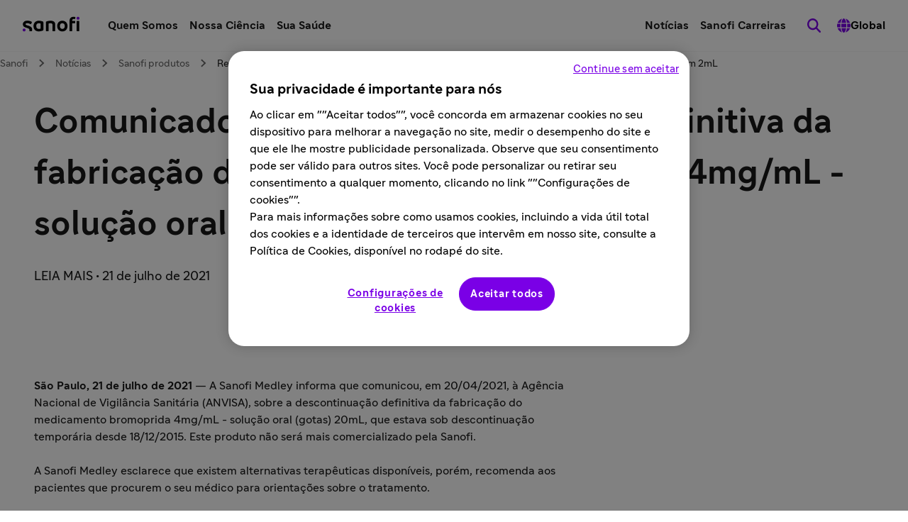

--- FILE ---
content_type: text/html
request_url: https://www.sanofi.com.br/pt/noticias/informacoes-de-produtos/2021-07-21-descontinuacao-bromoprida
body_size: 24832
content:
<!DOCTYPE html><!DOCTYPE html><html lang="pt"><head><meta charSet="utf-8"/><meta name="viewport" content="width=device-width,initial-scale=1"/><title>Comunicado sobre a descontinuação definitiva da fabricação do medicamento bromoprida 4mg/mL - solução oral (gotas) - Sanofi no Brasil</title><meta property="og:title" content="Comunicado sobre a descontinuação definitiva da fabricação do medicamento bromoprida 4mg/mL - solução oral (gotas) - Sanofi no Brasil"/><meta property="og:type" value="article"/><meta property="og:url" content="https://www.sanofi.com.br/pt/noticias/informacoes-de-produtos/2021-07-21-descontinuacao-bromoprida"/><meta property="og:locale" content="pt"/><meta property="og:locale:alternate" content="en"/><meta name="twitter:card" content="summary"/><meta name="twitter:title" content="Comunicado sobre a descontinuação definitiva da fabricação do medicamento bromoprida 4mg/mL - solução oral (gotas) - Sanofi no Brasil"/><meta name="twitter:url" content="https://www.sanofi.com.br/pt/noticias/informacoes-de-produtos/2021-07-21-descontinuacao-bromoprida"/><link rel="canonical" href="https://www.sanofi.com.br/pt/noticias/informacoes-de-produtos/2021-07-21-descontinuacao-bromoprida"/><link rel="preload" href="/static/Sanofi_Sans-Regular-DKL2HgCc.woff2" as="font" type="font/woff2" crossorigin="anonymous"/><link rel="preload" href="/static/Sanofi_Sans-Bold-UKuKMtGt.woff2" as="font" type="font/woff2" crossorigin="anonymous"/><link rel="icon" sizes="any" type="image/png" href="/favicon.ico"/><link rel="icon" type="image/svg+xml" href="/icons/favicon.svg"/><link rel="apple-touch-icon" sizes="180x180" type="image/png" href="/icons/favicon-180x180.png"/><link rel="manifest" href="/icons/manifest.webmanifest"/><meta name="emotion"/><link rel="modulepreload" href="/static/manifest-d9f974e8.js"/><link rel="modulepreload" href="/static/entry.client-D_qqoUPC.js"/><link rel="modulepreload" href="/static/emotion-element-f0de968e.browser.esm-B1gCLPdJ.js"/><link rel="modulepreload" href="/static/useLDUser-Bq2hGqrs.js"/><link rel="modulepreload" href="/static/typeguards-BQZiaZk6.js"/><link rel="modulepreload" href="/static/root-BxVYhm36.js"/><link rel="modulepreload" href="/static/AppLayout-Wv360qbQ.js"/><link rel="modulepreload" href="/static/api.studiesSearch-DeGMWZAs.js"/><link rel="modulepreload" href="/static/provider-Dsgdtobl.js"/><link rel="modulepreload" href="/static/_-DB72T2db.js"/><link rel="modulepreload" href="/static/index-Bzr5xaQX.js"/><script>window.clientEnvVars = {"SITE_KEY":"BR","GTM":"GTM-5MNV3B2","LD_CLIENT_SIDE":"63779209b9abad1176b1c8de","ONETRUST":"abf94159-f93b-4aa5-b60c-0796fb943a17","SCRIPTS_HEAD":"","IMG_OPTIM":true,"GOOGLE_MAPS_API_KEY":"AIzaSyBcnZwd_VnGoXhzYuIwB1OmktJT8JqHtdg","STUDIES_PRESCREENER_DOMAIN":"studies-prescreener.prod.accelerator.sanofi","STUDIES_SITE_LOCATOR_DOMAIN":"www.sanofistudies.com"}</script><script src="https://maps.googleapis.com/maps/api/js?key=AIzaSyBcnZwd_VnGoXhzYuIwB1OmktJT8JqHtdg&amp;libraries=places"></script><link rel="stylesheet" href="/static/root-BEz0SzhB.css"/><style data-emotion="css-global 1uvrb2y">body,html{scroll-padding-top:75px;}@font-face{font-family:Sanofi Sans;font-style:normal;font-weight:400;src:url(/static/Sanofi_Sans-Regular-DKL2HgCc.woff2) format("woff2");font-display:swap;}@font-face{font-family:Sanofi Sans;font-style:normal;font-weight:700;src:url(/static/Sanofi_Sans-Bold-UKuKMtGt.woff2) format("woff2");font-display:swap;}main{overflow-x:clip;}.svg-inline--fa{height:1em;}a{color:currentColor;-webkit-text-decoration:none;text-decoration:none;}@media screen and (max-width: 1024px){.lockBodyScroll{overflow:hidden;}}div[aria-label^="carousel"][role~="region"] div[aria-label^="Item"][class|="elements"]{display:-webkit-box;display:-webkit-flex;display:-ms-flexbox;display:flex;}.dotcom-cta-button,.dotcom-cta-button-transparent{-webkit-text-decoration:none;text-decoration:none;border:0 none transparent;position:relative;cursor:pointer;display:-webkit-box;display:-webkit-flex;display:-ms-flexbox;display:flex;-webkit-align-items:center;-webkit-box-align:center;-ms-flex-align:center;align-items:center;-webkit-box-pack:center;-ms-flex-pack:center;-webkit-justify-content:center;justify-content:center;vertical-align:middle;width:-webkit-fit-content;width:-moz-fit-content;width:fit-content;border-radius:calc(8px / 2);height:44px;padding:0 24px;font-family:Sanofi Sans,Work Sans,Raleway,Roboto,sans-serif;font-weight:normal;line-height:100%;font-size:1rem;letter-spacing:0;color:#fff;-webkit-transition:background-color 0.1s,border 0.3s;transition:background-color 0.1s,border 0.3s;}.dotcom-cta-button{background-color:rgba(122, 0, 230, 1.00);}.dotcom-cta-button-transparent{background-color:transparent;border:solid 1.5px currentColor;}.dotcom-cta-button>svg[class^="elements-ds-"],.dotcom-cta-button>svg[class*=" elements-ds-"],.dotcom-cta-button-transparent>svg[class^="elements-ds-"],.dotcom-cta-button-transparent>svg[class*=" elements-ds-"]{width:1rem;height:1rem;margin-right:6px;}.dotcom-cta-button>a:focus,.dotcom-cta-button-transparent>a:focus{outline:none;box-shadow:none;}a[class*="elements-ds-"]:focus::before,a[class*="elements-ds-"]:focus-visible::before,[class*="elements-ds-"].dotcom-focus-override-bordercolor:focus::before,[class*="elements-ds-"].dotcom-focus-override-bordercolor:focus-visible::before{border-color:rgba(60, 33, 123, 1.00);}[class*="elements-ds-"].dotcom-focus-override-bordercolor-light:focus::before,[class*="elements-ds-"].dotcom-focus-override-bordercolor-light:focus-visible::before{border-color:rgba(179, 168, 230, 1.00);}[class*="elements-ds-"].dotcom-focus-override-boxshadow:focus,[class*="elements-ds-"].dotcom-focus-override-boxshadow:focus-visible{box-shadow:0px 0px 0px 4px rgba(60, 33, 123, 1.00);}[class*="elements-ds-"].dotcom-focus-override-boxshadow-light:focus,[class*="elements-ds-"].dotcom-focus-override-boxshadow-light:focus-visible{box-shadow:0px 0px 0px 4px rgba(179, 168, 230, 1.00);}[class*="elements-ds-"].dotcom-override-boxshadow.dotcom-cta-button:focus,[class*="elements-ds-"].dotcom-override-boxshadow.dotcom-cta-button:focus-visible{box-shadow:0px 0px 0px 4px rgba(60, 33, 123, 1.00);}[class*="elements-ds-"].dotcom-override-boxshadow.dotcom-cta-button-transparent:focus,[class*="elements-ds-"].dotcom-override-boxshadow.dotcom-cta-button-transparent:focus-visible{box-shadow:0px 0px 0px 4px currentColor;}.dotcom-focus-override-outline-pagination button[class*="elements-ds-"]:focus,.dotcom-focus-override-outline-pagination button[class*="elements-ds-"]:focus-visible{outline:4px solid rgba(60, 33, 123, 1.00);}.dotcom-focus-override-boxshadow-modal button[class*="elements-ds-"]:focus,.dotcom-focus-override-boxshadow-modal button[class*="elements-ds-"]:focus-visible{box-shadow:0px 0px 0px 4px rgba(60, 33, 123, 1.00);}.dotcom-focus-override-outline-select [role="button"][class*="elements-ds-"]:focus,.dotcom-focus-override-outline-select [role="button"][class*="elements-ds-"]:focus-visible,.dotcom-focus-override-outline-select [role="option"][class*="elements-ds-"]:focus,.dotcom-focus-override-outline-select [role="option"][class*="elements-ds-"]:focus-visible,.dotcom-focus-override-outline-select-light [role="button"][class*="elements-ds-"]:focus,.dotcom-focus-override-outline-select-light [role="button"][class*="elements-ds-"]:focus-visible,.dotcom-focus-override-outline-select-light [role="option"][class*="elements-ds-"]:focus,.dotcom-focus-override-outline-select-light [role="option"][class*="elements-ds-"]:focus-visible{outline:4px solid rgba(60, 33, 123, 1.00);}.dotcom-focus-override-outline-select-light [role="button"][class*="elements-ds-"]:focus,.dotcom-focus-override-outline-select-light [role="button"][class*="elements-ds-"]:focus-visible{outline:4px solid rgba(179, 168, 230, 1.00);}.dotcom-focus-override-outline-select [type="checkbox"][class*="elements-ds-"]:focus+[class*="elements-ds-"],.dotcom-focus-override-outline-select [type="checkbox"][class*="elements-ds-"]:focus-visible+[class*="elements-ds-"]{box-shadow:0px 0px 0px 4px rgba(60, 33, 123, 1.00);}.dotcom-focus-override-boxshadow-radio [type="radio"][class*="elements-ds-"]:focus+[class*="elements-ds-"],.dotcom-focus-override-boxshadow-radio [type="radio"][class*="elements-ds-"]:focus-visible+[class*="elements-ds-"],.dotcom-focus-override-boxshadow-checkbox [type="checkbox"][class*="elements-ds-"]:focus+[class*="elements-ds-"],.dotcom-focus-override-boxshadow-checkbox [type="checkbox"][class*="elements-ds-"]:focus-visible+[class*="elements-ds-"]{box-shadow:0px 0px 0px 4px rgba(60, 33, 123, 1.00);}[role="tablist"]>button[role="tab"][class*="elements-ds-"]:focus,[role="tablist"]>button[role="tab"][class*="elements-ds-"]:focus-visible{box-shadow:0px 0px 0px 4px rgba(60, 33, 123, 1.00);}.dotcom-country-header .dotcom-header-search a>span,.dotcom-site-header .dotcom-header-search a>span{border-radius:100%;height:44px;width:44px;padding:0px;display:-webkit-box;display:-webkit-flex;display:-ms-flexbox;display:flex;-webkit-align-items:center;-webkit-box-align:center;-ms-flex-align:center;align-items:center;-webkit-box-pack:center;-ms-flex-pack:center;-webkit-justify-content:center;justify-content:center;background-color:transparent;border:none 0;}.dotcom-header-languageswitch div#languages_select{display:-webkit-box;display:-webkit-flex;display:-ms-flexbox;display:flex;-webkit-box-pack:justify;-webkit-justify-content:space-between;justify-content:space-between;-webkit-align-items:center;-webkit-box-align:center;-ms-flex-align:center;align-items:center;height:48px;padding:0 16px 0 12px;border-radius:calc(8px / 2);}.dotcom-header-languageswitch svg{width:1em;height:1em;color:rgba(93, 93, 93, 1.00);margin-left:16px;}</style></head><body class="css-1sb87pj"><style data-emotion="css 1sb87pj">@media (max-width:1279.95px){.css-1sb87pj{overflow:initial;}}</style><noscript><iframe height="0" src="https://www.googletagmanager.com/ns.html?id=GTM-5MNV3B2" style="display:none;visibility:hidden" title="GTM" width="0"></iframe></noscript><style data-emotion="css-global qmvgnl">html{-webkit-font-smoothing:antialiased;-moz-osx-font-smoothing:grayscale;box-sizing:border-box;-webkit-text-size-adjust:100%;}*,*::before,*::after{box-sizing:inherit;}strong,b{font-weight:Bold;}body{margin:0;color:rgba(23, 23, 23, 1.00);font-family:Sanofi Sans,Work Sans,Raleway,Roboto,sans-serif;font-weight:normal;line-height:150%;font-size:1rem;letter-spacing:0;background-color:#fff;}@media print{body{background-color:#fff;}}body::backdrop{background-color:#fff;}</style><style data-emotion="css jbxqua">.css-jbxqua{min-height:100%;display:grid;grid-template-rows:auto 1fr auto;grid-template-columns:100%;}</style><div class="css-jbxqua"><style data-emotion="css j8ofbm-MuiDrawer-root">.css-j8ofbm-MuiDrawer-root{z-index:1200;}</style><style data-emotion="css kchuoz">.css-kchuoz{display:grid;-webkit-align-items:center;-webkit-box-align:center;-ms-flex-align:center;align-items:center;height:auto;position:-webkit-sticky;position:sticky;top:0px;padding-left:16px;padding-right:16px;background-color:#fff;z-index:1100;border-bottom:1px solid rgba(245, 245, 245, 1.00);}@media (min-width:0px){.css-kchuoz{grid-template-rows:62px auto;grid-template-columns:max-content auto max-content;grid-template-areas:" toggle brand search " " panel panel panel ";}}@media (min-width:1280px){.css-kchuoz{grid-template-rows:72px;grid-template-columns:max-content auto max-content max-content max-content;grid-template-areas:"brand main utility search directory";}}.css-kchuoz.panelIsOpen{grid-template-areas:"backButton title toggle" "panel panel panel";}@media (min-width:0px){.css-kchuoz.panelIsOpen{height:calc(100dvh - 62px);}}@media (min-width:1280px){.css-kchuoz.panelIsOpen{height:auto;}}.css-kchuoz:not(.panelIsOpen){-webkit-column-gap:12px;column-gap:12px;}@media (min-width:1280px){.css-kchuoz:not(.panelIsOpen),.css-kchuoz.panelIsOpen{height:auto;-webkit-column-gap:32px;column-gap:32px;padding-left:32px;padding-right:32px;}}</style><header class="dotcom-site-header MuiBox-root css-kchuoz" dir="ltr"><style data-emotion="css jbvua0">.css-jbvua0{display:contents;}</style><div class="css-jbvua0"><style data-emotion="css 1cpvhbc">.css-1cpvhbc{justify-self:center;color:#000;display:-webkit-box;display:-webkit-flex;display:-ms-flexbox;display:flex;-webkit-align-items:center;-webkit-box-align:center;-ms-flex-align:center;align-items:center;margin-left:-4px;margin-right:-4px;}@media (min-width:1280px){.css-1cpvhbc{justify-self:auto;}}.css-1cpvhbc:focus-visible{outline:rgba(60, 33, 123, 1.00);outline-style:solid;outline-width:4px;border-radius:calc(8px / 2);}</style><a title="Voltar à página inicial do sanofi.bz" aria-label="Voltar à página inicial do sanofi.bz" class="css-1cpvhbc" href="/pt" data-discover="true"><style data-emotion="css dl4ltu">.css-dl4ltu{font-size:5rem;grid-area:brand;}.panelIsOpen .css-dl4ltu{display:none;}@media (min-width:1280px){.panelIsOpen .css-dl4ltu{display:block;}}</style><style data-emotion="css 1a8ug3n-MuiSvgIcon-root">.css-1a8ug3n-MuiSvgIcon-root{-webkit-user-select:none;-moz-user-select:none;-ms-user-select:none;user-select:none;width:1em;height:1em;display:inline-block;fill:currentColor;-webkit-flex-shrink:0;-ms-flex-negative:0;flex-shrink:0;-webkit-transition:fill 200ms cubic-bezier(0.4, 0, 0.2, 1) 0ms;transition:fill 200ms cubic-bezier(0.4, 0, 0.2, 1) 0ms;font-size:1.7142857142857142rem;font-size:1.2rem;margin-left:4px;margin-top:4px;margin-right:4px;margin-bottom:8px;height:auto;font-size:5rem;grid-area:brand;}.panelIsOpen .css-1a8ug3n-MuiSvgIcon-root{display:none;}@media (min-width:1280px){.panelIsOpen .css-1a8ug3n-MuiSvgIcon-root{display:block;}}</style><svg class="MuiSvgIcon-root MuiSvgIcon-fontSizeMedium css-1a8ug3n-MuiSvgIcon-root" focusable="false" role="img" viewBox="0 0 80 22" xmlns="http://www.w3.org/2000/svg" width="80" height="22" fill="none" aria-label="Sanofi"><path d="M28.4057 7.29145C26.5895 6.58049 24.6556 6.21743 22.7051 6.22122C18.3338 6.22122 15.2656 9.14389 15.2656 13.7488C15.2656 18.4061 17.9277 21.2764 22.6461 21.2764C24.6249 21.2899 26.5854 20.8967 28.4057 20.1211C28.6384 20.0363 28.836 19.8762 28.9671 19.6663C29.0982 19.4563 29.1553 19.2086 29.1294 18.9625V8.45004C29.1294 7.78238 28.8707 7.46492 28.4057 7.29145ZM25.3671 16.75C25.3671 17.1853 25.1346 17.3882 24.6435 17.5322C24.0047 17.7139 23.3429 17.8021 22.6788 17.7941C20.8255 17.7941 19.077 16.6944 19.077 13.7423C19.077 10.7901 20.8124 9.69373 22.6788 9.69373C23.3428 9.68465 24.0045 9.77175 24.6435 9.95229C25.1346 10.0963 25.3671 10.2992 25.3671 10.7345V16.75Z" fill="#000"></path><path d="M4.03447 11.053C4.03447 10.1693 4.93163 9.60638 6.46732 9.60638C7.94407 9.60638 9.36187 10.0973 10.8386 10.9155C10.9694 10.9927 11.119 11.0324 11.2709 11.0301C11.4062 11.0283 11.5386 10.9899 11.6539 10.9191C11.7692 10.8482 11.8631 10.7474 11.9257 10.6275L12.8229 8.71615C12.8961 8.56268 12.9352 8.39521 12.9375 8.22522C12.9378 8.10625 12.9056 7.98945 12.8445 7.88738C12.7833 7.78532 12.6955 7.70183 12.5904 7.64591C10.76 6.62407 8.69484 6.09619 6.5983 6.11422C2.72143 6.11422 0.23291 8.19577 0.23291 11.3214C0.23291 17.4547 9.55181 15.0786 9.55181 19.3333C9.55488 19.6973 9.49619 20.0592 9.37825 20.4036C9.36067 20.4598 9.35076 20.5181 9.34879 20.577C9.34601 20.6336 9.35561 20.6901 9.37693 20.7426C9.39826 20.7951 9.4308 20.8424 9.47226 20.881C9.51373 20.9196 9.56315 20.9488 9.61704 20.9664C9.67093 20.9839 9.72798 20.9896 9.78427 20.9828H12.3874C12.8229 20.9828 12.9964 20.8388 13.1405 20.4036C13.3015 19.8732 13.38 19.3213 13.373 18.7671C13.3567 12.1821 4.03447 13.7629 4.03447 11.053Z" fill="#000"></path><path d="M39.2007 6.22119C37.2161 6.23484 35.2483 6.58681 33.3821 7.26196C33.1495 7.34674 32.9519 7.50684 32.8208 7.71677C32.6897 7.92671 32.6325 8.17442 32.6585 8.42055V20.396C32.6537 20.4733 32.6654 20.5507 32.6928 20.6232C32.7203 20.6956 32.7628 20.7614 32.8176 20.8162C32.8724 20.871 32.9382 20.9135 33.0107 20.9409C33.0832 20.9684 33.1607 20.9801 33.238 20.9753H35.8575C35.9349 20.9801 36.0124 20.9684 36.0849 20.9409C36.1574 20.9135 36.2232 20.871 36.278 20.8162C36.3328 20.7614 36.3753 20.6956 36.4028 20.6232C36.4302 20.5507 36.4419 20.4733 36.4371 20.396V10.6756C36.4371 10.2435 36.6663 10.0406 37.1313 9.9228C37.832 9.75321 38.552 9.67619 39.2727 9.6937C40.8346 9.6937 42.0789 10.417 42.0789 12.1516V20.396C42.0741 20.4733 42.0858 20.5507 42.1132 20.6232C42.1407 20.6956 42.1832 20.7614 42.238 20.8162C42.2928 20.871 42.3586 20.9135 42.4311 20.9409C42.5036 20.9684 42.5811 20.9801 42.6584 20.9753H45.278C45.355 20.9796 45.4322 20.9675 45.5043 20.9399C45.5764 20.9122 45.6418 20.8696 45.6962 20.8149C45.7507 20.7602 45.7929 20.6946 45.8201 20.6224C45.8474 20.5502 45.859 20.473 45.8543 20.396V11.6607C45.8281 8.12927 43.6572 6.22119 39.2007 6.22119Z" fill="#000"></path><path d="M55.7858 6.22119C51.444 6.22119 48.6084 9.37296 48.6084 13.7488C48.6084 18.1246 51.444 21.2764 55.9888 21.2764C60.3307 21.2764 63.1663 18.1246 63.1663 13.7488C63.1663 9.37296 60.3307 6.22119 55.7858 6.22119ZM55.9888 17.794C53.8474 17.794 52.4296 16.4031 52.4296 13.7422C52.4296 11.0814 53.8474 9.6937 55.7858 9.6937C57.9273 9.6937 59.3451 11.0814 59.3451 13.7422C59.3451 16.4031 57.9273 17.794 55.9888 17.794Z" fill="#000"></path><path d="M79.2862 6.5083H76.6831C76.363 6.5083 76.1035 6.76766 76.1035 7.0876V20.3951C76.1035 20.715 76.363 20.9744 76.6831 20.9744H79.2862C79.6063 20.9744 79.8658 20.715 79.8658 20.3951V7.0876C79.8658 6.76766 79.6063 6.5083 79.2862 6.5083Z" fill="#000"></path><path d="M73.7294 0.926411C73.1329 0.785744 72.5216 0.717613 71.9088 0.723495C68.307 0.723495 65.9756 2.63485 65.9756 6.80121V20.3967C65.9709 20.4737 65.9825 20.5509 66.0098 20.6231C66.037 20.6953 66.0792 20.7609 66.1337 20.8156C66.1881 20.8704 66.2535 20.913 66.3256 20.9406C66.3977 20.9682 66.4748 20.9803 66.5519 20.976H69.1289C69.2062 20.9808 69.2837 20.9691 69.3562 20.9416C69.4287 20.9142 69.4945 20.8717 69.5493 20.8169C69.6041 20.7622 69.6467 20.6964 69.6741 20.6239C69.7015 20.5515 69.7132 20.474 69.7084 20.3967V9.69441H73.3823C73.4602 9.70144 73.5387 9.69129 73.6122 9.66467C73.6857 9.63804 73.7524 9.59558 73.8077 9.54032C73.863 9.48505 73.9054 9.41833 73.9321 9.34485C73.9587 9.27137 73.9689 9.19296 73.9619 9.11513V7.11867C73.9718 7.03889 73.9639 6.95791 73.9387 6.88157C73.9135 6.80523 73.8717 6.73543 73.8162 6.6772C73.7608 6.61897 73.6931 6.57376 73.6181 6.54484C73.543 6.51591 73.4625 6.50398 73.3823 6.50992H69.7084V6.18263C69.7084 4.59202 70.4026 3.78034 72.0005 3.78034C72.5801 3.78034 73.2022 3.92762 73.4183 3.92762C73.7654 3.92762 73.9095 3.72471 73.9684 3.37778L74.2598 1.87227C74.2888 1.74857 74.3074 1.62267 74.3155 1.49589C74.309 1.18496 74.1354 1.01478 73.7294 0.926411Z" fill="#000"></path><path d="M1.96463 17.2759C0.779304 17.2759 0 18.0254 0 19.269C0 20.5127 0.782588 21.2655 2.05632 21.2655C3.24165 21.2655 4.02096 20.4865 4.02096 19.269C4.02096 18.0515 3.23837 17.2759 1.96463 17.2759Z" fill="rgba(122, 0, 230, 1.00)"></path><path d="M77.9436 0.729004C76.755 0.729004 75.979 1.48177 75.979 2.72546C75.979 3.96915 76.7616 4.7219 78.0353 4.7219C79.2207 4.7219 80 3.9397 80 2.72546C80 1.51123 79.2141 0.729004 77.9436 0.729004Z" fill="rgba(122, 0, 230, 1.00)"></path><title>Sanofi</title></svg></a><style data-emotion="css 12t0typ">.css-12t0typ{grid-area:search;}@media (min-width:0px){.css-12t0typ{margin-left:0px;margin-right:-12px;}}@media (min-width:768px){.css-12t0typ{margin-left:0px;margin-right:-12px;}}@media (min-width:1280px){.css-12t0typ{margin-left:-22px;margin-right:-22px;}}@media (min-width:0px){.panelIsOpen .css-12t0typ{display:none;}}@media (min-width:1280px){.panelIsOpen .css-12t0typ{display:block;}}</style><div class="dotcom-header-search MuiBox-root css-12t0typ"><style data-emotion="css xr4wbu">.css-xr4wbu{justify-self:center;color:#000;display:block;}@media (min-width:1280px){.css-xr4wbu{justify-self:auto;}}.css-xr4wbu:focus-visible{outline:solid rgba(60, 33, 123, 1.00) 4px;outline-offset:0;}@media (min-width:0px){.css-xr4wbu:focus-visible{border-radius:100%;}}@media (min-width:768px){.css-xr4wbu:focus-visible{border-radius:100%;}}@media (min-width:1280px){.css-xr4wbu:focus-visible{border-radius:100%;}}</style><a title="Procurar" aria-label="Procurar" class="css-xr4wbu" href="/pt/procurar-resultados" data-discover="true"><span class="elements-ds-1cki4g0" style="border-radius:100%;height:44px;width:44px;padding:0px"><style data-emotion="css coveql-MuiSvgIcon-root">.css-coveql-MuiSvgIcon-root{-webkit-user-select:none;-moz-user-select:none;-ms-user-select:none;user-select:none;width:1em;height:1em;display:inline-block;fill:currentColor;-webkit-flex-shrink:0;-ms-flex-negative:0;flex-shrink:0;-webkit-transition:fill 200ms cubic-bezier(0.4, 0, 0.2, 1) 0ms;transition:fill 200ms cubic-bezier(0.4, 0, 0.2, 1) 0ms;font-size:1.7142857142857142rem;font-size:1.2rem;}</style><svg class="MuiSvgIcon-root MuiSvgIcon-fontSizeMedium css-coveql-MuiSvgIcon-root" focusable="false" aria-hidden="true" viewBox="0 0 512 512" fill="none" xmlns="http://www.w3.org/2000/svg"><path fill="rgba(122, 0, 230, 1.00)" d="M416 208c0 45.9-14.9 88.3-40 122.7L502.6 457.4c12.5 12.5 12.5 32.8 0 45.3s-32.8 12.5-45.3 0L330.7 376c-34.4 25.2-76.8 40-122.7 40C93.1 416 0 322.9 0 208S93.1 0 208 0S416 93.1 416 208zM208 352c79.5 0 144-64.5 144-144s-64.5-144-144-144S64 128.5 64 208s64.5 144 144 144z"></path></svg></span></a></div><style data-emotion="css 1b98kh5">.css-1b98kh5{grid-area:toggle;padding:0px;border:none;background:transparent;cursor:pointer;color:rgba(122, 0, 230, 1.00);}@media (min-width:1280px){.css-1b98kh5{display:none;}}</style><style data-emotion="css 68n6sv-MuiIconButton-root">.css-68n6sv-MuiIconButton-root{text-align:center;-webkit-flex:0 0 auto;-ms-flex:0 0 auto;flex:0 0 auto;font-size:1.7142857142857142rem;padding:8px;border-radius:50%;overflow:visible;color:rgba(0, 0, 0, 0.54);-webkit-transition:background-color 150ms cubic-bezier(0.4, 0, 0.2, 1) 0ms;transition:background-color 150ms cubic-bezier(0.4, 0, 0.2, 1) 0ms;font-size:1rem;grid-area:toggle;padding:0px;border:none;background:transparent;cursor:pointer;color:rgba(122, 0, 230, 1.00);}.css-68n6sv-MuiIconButton-root.Mui-disabled{background-color:transparent;color:rgba(0, 0, 0, 0.26);}@media (min-width:1280px){.css-68n6sv-MuiIconButton-root{display:none;}}</style><style data-emotion="css ac8mcv-MuiButtonBase-root-MuiIconButton-root">.css-ac8mcv-MuiButtonBase-root-MuiIconButton-root{display:-webkit-inline-box;display:-webkit-inline-flex;display:-ms-inline-flexbox;display:inline-flex;-webkit-align-items:center;-webkit-box-align:center;-ms-flex-align:center;align-items:center;-webkit-box-pack:center;-ms-flex-pack:center;-webkit-justify-content:center;justify-content:center;position:relative;box-sizing:border-box;-webkit-tap-highlight-color:transparent;background-color:transparent;outline:0;border:0;margin:0;border-radius:0;padding:0;cursor:pointer;-webkit-user-select:none;-moz-user-select:none;-ms-user-select:none;user-select:none;vertical-align:middle;-moz-appearance:none;-webkit-appearance:none;-webkit-text-decoration:none;text-decoration:none;color:inherit;text-align:center;-webkit-flex:0 0 auto;-ms-flex:0 0 auto;flex:0 0 auto;font-size:1.7142857142857142rem;padding:8px;border-radius:50%;overflow:visible;color:rgba(0, 0, 0, 0.54);-webkit-transition:background-color 150ms cubic-bezier(0.4, 0, 0.2, 1) 0ms;transition:background-color 150ms cubic-bezier(0.4, 0, 0.2, 1) 0ms;font-size:1rem;grid-area:toggle;padding:0px;border:none;background:transparent;cursor:pointer;color:rgba(122, 0, 230, 1.00);}.css-ac8mcv-MuiButtonBase-root-MuiIconButton-root::-moz-focus-inner{border-style:none;}.css-ac8mcv-MuiButtonBase-root-MuiIconButton-root.Mui-disabled{pointer-events:none;cursor:default;}@media print{.css-ac8mcv-MuiButtonBase-root-MuiIconButton-root{-webkit-print-color-adjust:exact;color-adjust:exact;}}.css-ac8mcv-MuiButtonBase-root-MuiIconButton-root.Mui-disabled{background-color:transparent;color:rgba(0, 0, 0, 0.26);}@media (min-width:1280px){.css-ac8mcv-MuiButtonBase-root-MuiIconButton-root{display:none;}}</style><button class="MuiButtonBase-root MuiIconButton-root MuiIconButton-sizeMedium css-ac8mcv-MuiButtonBase-root-MuiIconButton-root" tabindex="0" type="button" aria-label="Abrir o menu"><style data-emotion="css 1cqj9cj-MuiSvgIcon-root">.css-1cqj9cj-MuiSvgIcon-root{-webkit-user-select:none;-moz-user-select:none;-ms-user-select:none;user-select:none;width:1em;height:1em;display:inline-block;fill:currentColor;-webkit-flex-shrink:0;-ms-flex-negative:0;flex-shrink:0;-webkit-transition:fill 200ms cubic-bezier(0.4, 0, 0.2, 1) 0ms;transition:fill 200ms cubic-bezier(0.4, 0, 0.2, 1) 0ms;font-size:2.5rem;font-size:1.5rem;}</style><svg class="MuiSvgIcon-root MuiSvgIcon-fontSizeLarge css-1cqj9cj-MuiSvgIcon-root" focusable="false" aria-hidden="true" viewBox="0 0 24 24" data-testid="MenuRoundedIcon"><path d="M4 18h16c.55 0 1-.45 1-1s-.45-1-1-1H4c-.55 0-1 .45-1 1s.45 1 1 1m0-5h16c.55 0 1-.45 1-1s-.45-1-1-1H4c-.55 0-1 .45-1 1s.45 1 1 1M3 7c0 .55.45 1 1 1h16c.55 0 1-.45 1-1s-.45-1-1-1H4c-.55 0-1 .45-1 1"></path></svg></button></div><style data-emotion="css xxclnh">.css-xxclnh{display:none;grid-area:panel;position:absolute;top:1;left:-16px;overflow-x:hidden;overflow-y:scroll;height:100%;width:calc(100% + (16px) * 2);background-color:#fff;}.panelIsOpen .css-xxclnh{display:grid;grid-template-columns:auto;grid-template-rows:max-content max-content auto max-content;grid-template-areas:"main" "utility" "." "directory";}@media (min-width:1280px){.css-xxclnh{display:contents;}.panelIsOpen .css-xxclnh{display:contents;}}</style><div class="css-xxclnh"><style data-emotion="css 1pmzs1y">.css-1pmzs1y{grid-area:main;}@media (max-width:1279.95px){.css-1pmzs1y{width:100vw;}}</style><nav class="css-1pmzs1y" id="navigation_main"><style data-emotion="css 1iyrj07-MuiList-root">.css-1iyrj07-MuiList-root{list-style:none;margin:0;padding:0;position:relative;position:initial;display:-webkit-box;display:-webkit-flex;display:-ms-flexbox;display:flex;-webkit-column-gap:8px;column-gap:8px;}@media (min-width:0px){.panelIsOpen .css-1iyrj07-MuiList-root{-webkit-flex-direction:column;-ms-flex-direction:column;flex-direction:column;}}@media (min-width:768px){.panelIsOpen .css-1iyrj07-MuiList-root{-webkit-flex-direction:column;-ms-flex-direction:column;flex-direction:column;}}@media (min-width:1280px){.panelIsOpen .css-1iyrj07-MuiList-root{-webkit-flex-direction:row;-ms-flex-direction:row;flex-direction:row;}}</style><ul class="MuiList-root css-1iyrj07-MuiList-root"><style data-emotion="css 1d1l0ut">@media (min-width:1280px){.css-1d1l0ut{cursor:pointer;}}</style><style data-emotion="css 19q9gpz">.css-19q9gpz{list-style:none;}@media (max-width:1279.95px){.css-19q9gpz{padding:8px;display:-webkit-box;display:-webkit-flex;display:-ms-flexbox;display:flex;min-height:62px;border-top:0.5px solid rgba(201, 201, 201, 1.00);font-weight:Bold;}}@media (min-width:1280px){.css-19q9gpz{display:-webkit-box;display:-webkit-flex;display:-ms-flexbox;display:flex;-webkit-align-items:center;-webkit-box-align:center;-ms-flex-align:center;align-items:center;font-weight:Bold;}}@media (min-width:1280px){.css-19q9gpz{cursor:pointer;}}</style><li class="css-19q9gpz"><style data-emotion="css 1tq0095">@media (max-width:1279.95px){.css-1tq0095{display:-webkit-box;display:-webkit-flex;display:-ms-flexbox;display:flex;-webkit-align-items:center;-webkit-box-align:center;-ms-flex-align:center;align-items:center;width:100%;padding:8px;-webkit-box-pack:justify;-webkit-justify-content:space-between;justify-content:space-between;}.css-1tq0095:focus{outline:rgba(60, 33, 123, 1.00) solid 4px;border-radius:calc(8px / 2);}}@media (min-width:1280px){.css-1tq0095{display:-webkit-box;display:-webkit-flex;display:-ms-flexbox;display:flex;-webkit-align-items:center;-webkit-box-align:center;-ms-flex-align:center;align-items:center;line-height:20px;-webkit-flex:0 1 auto;-ms-flex:0 1 auto;flex:0 1 auto;padding:8px;}.css-1tq0095:hover{color:rgba(122, 0, 230, 1.00);-webkit-text-decoration:underline;text-decoration:underline;}.css-1tq0095:focus{outline:rgba(60, 33, 123, 1.00) solid 4px;border-radius:calc(8px / 2);}}</style><a href="" class="css-1tq0095">Quem Somos</a><style data-emotion="css 1v9d7j7">.css-1v9d7j7{display:none;position:absolute;top:0;padding:0;width:100%;background-color:#fff;z-index:3;}@media (max-width:1279.95px){.css-1v9d7j7{min-height:100vh;left:0;}}@media (min-width:1280px){.css-1v9d7j7{list-style:none;height:auto;max-height:calc(100vh - 72px);overflow-y:auto;-webkit-flex:none;-ms-flex:none;flex:none;left:0px;-webkit-order:unset;-ms-flex-order:unset;order:unset;width:100%;padding-left:calc((100vw - 1184px) / 2);padding-right:calc((100vw - 1184px) / 2);top:calc(72px + 1px - 0px);padding-top:calc(0px + 32px);padding-bottom:32px;}}</style><ul class="css-1v9d7j7"><style data-emotion="css 1d70x51">.css-1d70x51{list-style:none;}@media (max-width:1279.95px){.css-1d70x51{padding:8px;display:-webkit-box;display:-webkit-flex;display:-ms-flexbox;display:flex;min-height:62px;border-top:0.5px solid rgba(201, 201, 201, 1.00);}}@media (min-width:1280px){.css-1d70x51{display:-webkit-box;display:-webkit-flex;display:-ms-flexbox;display:flex;-webkit-align-items:center;-webkit-box-align:center;-ms-flex-align:center;align-items:center;font-weight:500;margin-left:-8px;padding:8px;width:320px;min-height:48px;}}</style><li class="css-1d70x51"><style data-emotion="css 10npqj">@media (max-width:1279.95px){.css-10npqj{display:-webkit-box;display:-webkit-flex;display:-ms-flexbox;display:flex;-webkit-align-items:center;-webkit-box-align:center;-ms-flex-align:center;align-items:center;width:100%;padding:8px;}.css-10npqj:focus{outline:rgba(60, 33, 123, 1.00) solid 4px;border-radius:calc(8px / 2);}}@media (min-width:1280px){.css-10npqj{display:-webkit-box;display:-webkit-flex;display:-ms-flexbox;display:flex;-webkit-align-items:center;-webkit-box-align:center;-ms-flex-align:center;align-items:center;padding:8px;line-height:20px;}.css-10npqj:hover{color:rgba(122, 0, 230, 1.00);-webkit-text-decoration:underline;text-decoration:underline;}.css-10npqj:active{color:rgba(122, 0, 230, 1.00);}.css-10npqj:focus{outline:rgba(60, 33, 123, 1.00) solid 4px;border-radius:calc(8px / 2);}}</style><a class="css-10npqj" href="/pt/quem-somos" target="_self" data-discover="true"><style data-emotion="css c29rgj-MuiTypography-root">.css-c29rgj-MuiTypography-root{margin:0;font-family:Sanofi Sans,Work Sans,Raleway,Roboto,sans-serif;font-weight:bold;line-height:125%;font-size:1.125rem;letter-spacing:0;color:rgba(0, 0, 0, 1.00);color:inherit;}@media (min-width:768px){.css-c29rgj-MuiTypography-root{font-family:Sanofi Sans,Work Sans,Raleway,Roboto,sans-serif;font-weight:bold;line-height:125%;font-size:1.125rem;letter-spacing:0;}}@media (min-width:1280px){.css-c29rgj-MuiTypography-root{font-family:Sanofi Sans,Work Sans,Raleway,Roboto,sans-serif;font-weight:bold;line-height:125%;font-size:1.125rem;letter-spacing:0;}}</style><div class="MuiTypography-root MuiTypography-h4 css-c29rgj-MuiTypography-root">Quem Somos</div></a></li><style data-emotion="css 1mngeq2">.css-1mngeq2{list-style:none;}@media (max-width:1279.95px){.css-1mngeq2{padding:8px;display:-webkit-box;display:-webkit-flex;display:-ms-flexbox;display:flex;min-height:62px;border-top:0.5px solid rgba(201, 201, 201, 1.00);font-weight:500;}}@media (min-width:1280px){.css-1mngeq2{display:-webkit-box;display:-webkit-flex;display:-ms-flexbox;display:flex;font-weight:500;margin-left:-8px;padding:8px;width:320px;min-height:48px;}}</style><li tabindex="1" class="css-1mngeq2"><style data-emotion="css 1uncwuj">@media (max-width:1279.95px){.css-1uncwuj{display:-webkit-box;display:-webkit-flex;display:-ms-flexbox;display:flex;-webkit-align-items:center;-webkit-box-align:center;-ms-flex-align:center;align-items:center;width:100%;padding:8px;-webkit-box-pack:justify;-webkit-justify-content:space-between;justify-content:space-between;}.css-1uncwuj:focus{outline:rgba(60, 33, 123, 1.00) solid 4px;border-radius:calc(8px / 2);}}@media (min-width:1280px){.css-1uncwuj{display:-webkit-box;display:-webkit-flex;display:-ms-flexbox;display:flex;-webkit-align-items:center;-webkit-box-align:center;-ms-flex-align:center;align-items:center;padding:8px;line-height:20px;}.css-1uncwuj:hover{color:rgba(122, 0, 230, 1.00);-webkit-text-decoration:underline;text-decoration:underline;}.css-1uncwuj:focus{outline:rgba(60, 33, 123, 1.00) solid 4px;border-radius:calc(8px / 2);}}</style><a href="" class="css-1uncwuj">Nossa Estratégia<style data-emotion="css 1d9vbqz-MuiSvgIcon-root">.css-1d9vbqz-MuiSvgIcon-root{-webkit-user-select:none;-moz-user-select:none;-ms-user-select:none;user-select:none;width:1em;height:1em;display:inline-block;fill:currentColor;-webkit-flex-shrink:0;-ms-flex-negative:0;flex-shrink:0;-webkit-transition:fill 200ms cubic-bezier(0.4, 0, 0.2, 1) 0ms;transition:fill 200ms cubic-bezier(0.4, 0, 0.2, 1) 0ms;font-size:2.5rem;font-size:1.5rem;padding:0px;padding-left:6px;}</style><svg class="MuiSvgIcon-root MuiSvgIcon-fontSizeLarge css-1d9vbqz-MuiSvgIcon-root" focusable="false" aria-hidden="true" viewBox="0 0 24 24" data-testid="NavigateNextIcon"><path d="M10 6 8.59 7.41 13.17 12l-4.58 4.59L10 18l6-6z"></path></svg></a><style data-emotion="css 1jqjgao">.css-1jqjgao{display:none;position:absolute;top:0;padding:0;width:100%;background-color:#fff;z-index:4;}@media (max-width:1279.95px){.css-1jqjgao{height:100vh;left:0;}}@media (min-width:1280px){.css-1jqjgao{list-style:none;height:auto;max-height:calc(100vh - 72px);overflow-y:auto;-webkit-flex:none;-ms-flex:none;flex:none;-webkit-order:unset;-ms-flex-order:unset;order:unset;border-left:1px solid rgba(228, 228, 228, 1.00);top:0;margin-top:calc(0px + 32px + 48px + 8px );left:calc(((100vw - 1184px) / 2) + 320px);right:calc((100vw - 1184px) / 2);width:auto;padding-left:32px;}}</style><ul class="css-1jqjgao"><style data-emotion="css 1famwzb">.css-1famwzb{list-style:none;}@media (max-width:1279.95px){.css-1famwzb{padding:8px;display:-webkit-box;display:-webkit-flex;display:-ms-flexbox;display:flex;min-height:62px;border-top:0.5px solid rgba(201, 201, 201, 1.00);}}@media (min-width:1280px){.css-1famwzb{display:-webkit-box;display:-webkit-flex;display:-ms-flexbox;display:flex;-webkit-align-items:center;-webkit-box-align:center;-ms-flex-align:center;align-items:center;font-weight:500;margin-left:0;padding:8px;width:100%;min-height:48px;}}</style><li class="css-1famwzb"><a class="css-10npqj" href="/pt/quem-somos/nossa-estrategia" data-discover="true"><div class="MuiTypography-root MuiTypography-h4 css-c29rgj-MuiTypography-root">Nossa Estratégia</div></a></li><style data-emotion="css 1rtkqur">.css-1rtkqur{list-style:none;}@media (max-width:1279.95px){.css-1rtkqur{padding:8px;display:-webkit-box;display:-webkit-flex;display:-ms-flexbox;display:flex;min-height:62px;border-top:0.5px solid rgba(201, 201, 201, 1.00);font-weight:500;}}@media (min-width:1280px){.css-1rtkqur{display:-webkit-box;display:-webkit-flex;display:-ms-flexbox;display:flex;font-weight:500;padding:8px;width:100%;min-height:48px;}}</style><li class="css-1rtkqur"><style data-emotion="css 99wwig">@media (max-width:1279.95px){.css-99wwig{display:-webkit-box;display:-webkit-flex;display:-ms-flexbox;display:flex;-webkit-align-items:center;-webkit-box-align:center;-ms-flex-align:center;align-items:center;width:100%;padding:8px;}.css-99wwig:focus{outline:rgba(60, 33, 123, 1.00) solid 4px;border-radius:calc(8px / 2);}}@media (min-width:1280px){.css-99wwig{display:-webkit-box;display:-webkit-flex;display:-ms-flexbox;display:flex;-webkit-align-items:center;-webkit-box-align:center;-ms-flex-align:center;align-items:center;padding:8px;line-height:20px;}.css-99wwig:hover{color:rgba(122, 0, 230, 1.00);-webkit-text-decoration:underline;text-decoration:underline;}.css-99wwig:focus{outline:rgba(60, 33, 123, 1.00) solid 4px;border-radius:calc(8px / 2);}}</style><a class="css-99wwig" href="/pt/quem-somos/nossa-estrategia/proposito-e-identidade" target="_self" data-discover="true">Proposito e Identidade</a></li><li class="css-1rtkqur"><a class="css-99wwig" href="/pt/quem-somos/nossa-estrategia/ciencia-e-inovacao" target="_self" data-discover="true">Ciência e Inovação</a></li></ul></li><li tabindex="1" class="css-1mngeq2"><a href="" class="css-1uncwuj">Sustentabilidade<svg class="MuiSvgIcon-root MuiSvgIcon-fontSizeLarge css-1d9vbqz-MuiSvgIcon-root" focusable="false" aria-hidden="true" viewBox="0 0 24 24" data-testid="NavigateNextIcon"><path d="M10 6 8.59 7.41 13.17 12l-4.58 4.59L10 18l6-6z"></path></svg></a><ul class="css-1jqjgao"><li class="css-1famwzb"><a class="css-10npqj" href="/pt/quem-somos/sustentabilidade" data-discover="true"><div class="MuiTypography-root MuiTypography-h4 css-c29rgj-MuiTypography-root">Sustentabilidade</div></a></li><li class="css-1rtkqur"><a class="css-99wwig" href="/pt/quem-somos/sustentabilidade/educacao-em-saude" target="_self" data-discover="true">Educação em Saúde</a></li><li class="css-1rtkqur"><a class="css-99wwig" href="/pt/quem-somos/sustentabilidade/sustentabilidade-ambiental" target="_self" data-discover="true">Sustentabilidade Ambiental </a></li><li class="css-1rtkqur"><a class="css-99wwig" href="/pt/quem-somos/sustentabilidade/programa-conexao-sanofi-edital-2026" target="_self" data-discover="true">Programa Conexão Sanofi - Edital 2026</a></li><li class="css-1rtkqur"><a class="css-99wwig" href="/pt/quem-somos/sustentabilidade/diversidade-e-inclusao" data-discover="true">Diversidade, Equidade &amp; Inclusão além do ambiente de trabalho</a></li><li class="css-1rtkqur"><a class="css-99wwig" href="/pt/quem-somos/sustentabilidade/etica-e-integridade" data-discover="true">Ética e Integridade</a></li></ul></li><li tabindex="1" class="css-1mngeq2"><a href="" class="css-1uncwuj">Nosso Legado<svg class="MuiSvgIcon-root MuiSvgIcon-fontSizeLarge css-1d9vbqz-MuiSvgIcon-root" focusable="false" aria-hidden="true" viewBox="0 0 24 24" data-testid="NavigateNextIcon"><path d="M10 6 8.59 7.41 13.17 12l-4.58 4.59L10 18l6-6z"></path></svg></a><ul class="css-1jqjgao"><li class="css-1famwzb"><a class="css-10npqj" href="/pt/quem-somos/nosso-legado" data-discover="true"><div class="MuiTypography-root MuiTypography-h4 css-c29rgj-MuiTypography-root">Nosso Legado</div></a></li><li class="css-1rtkqur"><a class="css-99wwig" href="/pt/quem-somos/nosso-legado/no-mundo" data-discover="true">No Mundo</a></li><li class="css-1rtkqur"><a class="css-99wwig" href="/pt/quem-somos/nosso-legado/nossa-historia" target="_self" data-discover="true">Nossa história</a></li></ul></li></ul></li><li class="css-19q9gpz"><a href="" class="css-1tq0095">Nossa Ciência</a><ul class="css-1v9d7j7"><li class="css-1d70x51"><a class="css-10npqj" href="/pt/nossa-ciencia" target="_self" data-discover="true"><div class="MuiTypography-root MuiTypography-h4 css-c29rgj-MuiTypography-root">Nossa Ciência</div></a></li><li tabindex="1" class="css-1mngeq2"><a class="css-99wwig" href="/pt/nossa-ciencia/nosso-pipeline" target="_self" data-discover="true">Nosso Pipeline</a></li><li tabindex="1" class="css-1mngeq2"><a href="" class="css-1uncwuj">Estudos Clínicos<svg class="MuiSvgIcon-root MuiSvgIcon-fontSizeLarge css-1d9vbqz-MuiSvgIcon-root" focusable="false" aria-hidden="true" viewBox="0 0 24 24" data-testid="NavigateNextIcon"><path d="M10 6 8.59 7.41 13.17 12l-4.58 4.59L10 18l6-6z"></path></svg></a><ul class="css-1jqjgao"><li class="css-1famwzb"><a class="css-10npqj" href="/pt/nossa-ciencia/estudos-clinicos" data-discover="true"><div class="MuiTypography-root MuiTypography-h4 css-c29rgj-MuiTypography-root">Estudos Clínicos</div></a></li><li class="css-1rtkqur"><a class="css-99wwig" href="/pt/nossa-ciencia/estudos-clinicos/diversidade-em-estudos-clinicos" target="_self" data-discover="true">Diversidade em estudos clínicos</a></li></ul></li></ul></li><li class="css-19q9gpz"><a href="" class="css-1tq0095">Sua Saúde</a><ul class="css-1v9d7j7"><li class="css-1d70x51"><a class="css-10npqj" href="/pt/sua-saude" target="_self" data-discover="true"><div class="MuiTypography-root MuiTypography-h4 css-c29rgj-MuiTypography-root">Sua Saúde</div></a></li><li tabindex="1" class="css-1mngeq2"><a href="" class="css-1uncwuj">Vacinas<svg class="MuiSvgIcon-root MuiSvgIcon-fontSizeLarge css-1d9vbqz-MuiSvgIcon-root" focusable="false" aria-hidden="true" viewBox="0 0 24 24" data-testid="NavigateNextIcon"><path d="M10 6 8.59 7.41 13.17 12l-4.58 4.59L10 18l6-6z"></path></svg></a><ul class="css-1jqjgao"><li class="css-1famwzb"><a class="css-10npqj" href="/pt/sua-saude/vacinas" data-discover="true"><div class="MuiTypography-root MuiTypography-h4 css-c29rgj-MuiTypography-root">Vacinas</div></a></li><li class="css-1rtkqur"><a class="css-99wwig" href="/pt/sua-saude/vacinas/como-produzimos" target="_self" data-discover="true">Como produzimos nossas vacinas?</a></li></ul></li><li tabindex="1" class="css-1mngeq2"><a href="" class="css-1uncwuj">Medicamentos<svg class="MuiSvgIcon-root MuiSvgIcon-fontSizeLarge css-1d9vbqz-MuiSvgIcon-root" focusable="false" aria-hidden="true" viewBox="0 0 24 24" data-testid="NavigateNextIcon"><path d="M10 6 8.59 7.41 13.17 12l-4.58 4.59L10 18l6-6z"></path></svg></a><ul class="css-1jqjgao"><li class="css-1famwzb"><a class="css-10npqj" href="/pt/sua-saude/medicamentos" data-discover="true"><div class="MuiTypography-root MuiTypography-h4 css-c29rgj-MuiTypography-root">Medicamentos</div></a></li><li class="css-1rtkqur"><a class="css-99wwig" href="/pt/sua-saude/medicamentos/imunologia" target="_self" data-discover="true">Imunologia</a></li><li class="css-1rtkqur"><a class="css-99wwig" href="/pt/sua-saude/medicamentos/neurologia" target="_self" data-discover="true">Neurologia</a></li><li class="css-1rtkqur"><a class="css-99wwig" href="/pt/sua-saude/medicamentos/oncologia" target="_self" data-discover="true">Oncologia</a></li><li class="css-1rtkqur"><a class="css-99wwig" href="/pt/sua-saude/medicamentos/doencas-raras-do-sangue" target="_self" data-discover="true">Doenças Raras do Sangue</a></li><li class="css-1rtkqur"><a class="css-99wwig" href="/pt/sua-saude/medicamentos/doencas-raras" target="_self" data-discover="true">Doenças Raras</a></li><li class="css-1rtkqur"><a class="css-99wwig" href="/pt/sua-saude/medicamentos/doencas-cardiovasculares" target="_self" data-discover="true">Doenças Cardiovasculares</a></li><li class="css-1rtkqur"><a class="css-99wwig" href="/pt/sua-saude/medicamentos/diabetes" target="_self" data-discover="true">Diabetes </a></li><li class="css-1rtkqur"><a class="css-99wwig" href="/pt/sua-saude/medicamentos/hipotireoidismo" target="_self" data-discover="true">Hipotireoidismo</a></li><li class="css-1rtkqur"><a class="css-99wwig" href="/pt/sua-saude/medicamentos/medley" target="_self" data-discover="true">Medley</a></li></ul></li><li tabindex="1" class="css-1mngeq2"><a href="" class="css-1uncwuj">Autocuidado<svg class="MuiSvgIcon-root MuiSvgIcon-fontSizeLarge css-1d9vbqz-MuiSvgIcon-root" focusable="false" aria-hidden="true" viewBox="0 0 24 24" data-testid="NavigateNextIcon"><path d="M10 6 8.59 7.41 13.17 12l-4.58 4.59L10 18l6-6z"></path></svg></a><ul class="css-1jqjgao"><li class="css-1famwzb"><a class="css-10npqj" href="/pt/sua-saude/autocuidado" data-discover="true"><div class="MuiTypography-root MuiTypography-h4 css-c29rgj-MuiTypography-root">Autocuidado</div></a></li><li class="css-1rtkqur"><a class="css-99wwig" href="/pt/sua-saude/autocuidado/anador-sanofi-no-brasil" target="_self" data-discover="true">Anador - Sanofi no Brasil</a></li><li class="css-1rtkqur"><a class="css-99wwig" href="/pt/sua-saude/autocuidado/bisolvon-xarope-infantil-e-adulto-sanofi" target="_self" data-discover="true">Bisolvon® - Xarope Infantil e Adulto | Sanofi</a></li><li class="css-1rtkqur"><a class="css-99wwig" href="/pt/sua-saude/autocuidado/cewin-sanofi-no-brasil" target="_self" data-discover="true">Cewin - Sanofi no Brasil</a></li><li class="css-1rtkqur"><a class="css-99wwig" href="/pt/sua-saude/autocuidado/colirio-moura-brasil-sanofi-no-brasil" target="_self" data-discover="true">Colirio Moura Brasil - Sanofi no Brasil</a></li></ul></li><li tabindex="1" class="css-1mngeq2"><a href="" class="css-1uncwuj">Suporte ao Profissional de Saúde<svg class="MuiSvgIcon-root MuiSvgIcon-fontSizeLarge css-1d9vbqz-MuiSvgIcon-root" focusable="false" aria-hidden="true" viewBox="0 0 24 24" data-testid="NavigateNextIcon"><path d="M10 6 8.59 7.41 13.17 12l-4.58 4.59L10 18l6-6z"></path></svg></a><ul class="css-1jqjgao"><li class="css-1famwzb"><a class="css-10npqj" href="/pt/sua-saude/suporte-ao-profissional-de-saude" data-discover="true"><div class="MuiTypography-root MuiTypography-h4 css-c29rgj-MuiTypography-root">Suporte ao Profissional de Saúde</div></a></li><li class="css-1rtkqur"><a class="css-99wwig" href="/pt/sua-saude/suporte-ao-profissional-de-saude/farmacovigilancia" target="_self" data-discover="true">Farmacovigilância</a></li><li class="css-1rtkqur"><a class="css-99wwig" href="/pt/sua-saude/suporte-ao-profissional-de-saude/bulas" target="_self" data-discover="true">Bulas</a></li></ul></li><li tabindex="1" class="css-1mngeq2"><a class="css-99wwig" href="https://www.programaviva.com.br/" target="_self">Suporte ao Paciente</a></li><li tabindex="1" class="css-1mngeq2"><a class="css-99wwig" href="/pt/sua-saude/especialidades" target="_self" data-discover="true">Especialidades</a></li></ul></li></ul></nav><style data-emotion="css dyli1u">.css-dyli1u{grid-area:utility;}@media (max-width:1279.95px){.css-dyli1u{width:100vw;}}</style><nav class="css-dyli1u" id="navigation_utility"><ul class="MuiList-root css-1iyrj07-MuiList-root"><li class="css-19q9gpz"><style data-emotion="css 19m4ml">@media (max-width:1279.95px){.css-19m4ml{display:-webkit-box;display:-webkit-flex;display:-ms-flexbox;display:flex;-webkit-align-items:center;-webkit-box-align:center;-ms-flex-align:center;align-items:center;width:100%;padding:8px;}.css-19m4ml:focus{outline:rgba(60, 33, 123, 1.00) solid 4px;border-radius:calc(8px / 2);}}@media (min-width:1280px){.css-19m4ml{line-height:20px;-webkit-flex:0 1 auto;-ms-flex:0 1 auto;flex:0 1 auto;padding:8px;}.css-19m4ml:hover{color:rgba(122, 0, 230, 1.00);-webkit-text-decoration:underline;text-decoration:underline;}.css-19m4ml:focus{outline:rgba(60, 33, 123, 1.00) solid 4px;border-radius:calc(8px / 2);}}</style><a aria-current="page" class="css-19m4ml active" href="/pt/noticias" target="_self" data-discover="true">Notícias</a></li><li class="css-19q9gpz"><a href="" class="css-1tq0095">Sanofi Carreiras</a><ul class="css-1v9d7j7"><li class="css-1d70x51"><a class="css-10npqj" href="/pt/carreiras" target="_self" data-discover="true"><div class="MuiTypography-root MuiTypography-h4 css-c29rgj-MuiTypography-root">Sanofi Carreiras</div></a></li><li tabindex="1" class="css-1mngeq2"><a class="css-99wwig" href="/pt/carreiras/termos-e-condicoes-globais" target="_self" data-discover="true">Termos e condições globais</a></li></ul></li></ul></nav><style data-emotion="css 1j2w812">.css-1j2w812{display:-webkit-box;display:-webkit-flex;display:-ms-flexbox;display:flex;-webkit-align-items:center;-webkit-box-align:center;-ms-flex-align:center;align-items:center;-webkit-column-gap:8px;column-gap:8px;grid-area:directory;padding:0px;border:none;background:transparent;font-size:inherit;font-family:inherit;font-weight:Bold;cursor:pointer;}@media (max-width:1279.95px){.css-1j2w812{-webkit-flex-direction:row;-ms-flex-direction:row;flex-direction:row;padding:0px 16px;height:62px;background:rgba(245, 245, 245, 1.00);border-bottom:1px solid rgba(201, 201, 201, 1.00);font-weight:500;position:fixed;z-index:1100;width:100%;bottom:0;}}.css-1j2w812:focus-visible{outline:rgba(60, 33, 123, 1.00) solid 4px;outline-offset:4px;border-radius:calc(8px / 2);}</style><button aria-label="global-panel-toggle" aria-controls="global-panel" aria-expanded="false" class="css-1j2w812"><style data-emotion="css xesgy4-MuiSvgIcon-root">.css-xesgy4-MuiSvgIcon-root{-webkit-user-select:none;-moz-user-select:none;-ms-user-select:none;user-select:none;width:1em;height:1em;display:inline-block;fill:currentColor;-webkit-flex-shrink:0;-ms-flex-negative:0;flex-shrink:0;-webkit-transition:fill 200ms cubic-bezier(0.4, 0, 0.2, 1) 0ms;transition:fill 200ms cubic-bezier(0.4, 0, 0.2, 1) 0ms;font-size:1.7142857142857142rem;font-size:1.2rem;}</style><svg class="MuiSvgIcon-root MuiSvgIcon-fontSizeMedium css-xesgy4-MuiSvgIcon-root" focusable="false" aria-hidden="true" viewBox="0 0 512 512" fill="none" xmlns="http://www.w3.org/2000/svg"><path fill="rgba(122, 0, 230, 1.00)" d="M352 256c0 22.2-1.2 43.6-3.3 64H163.3c-2.2-20.4-3.3-41.8-3.3-64s1.2-43.6 3.3-64H348.7c2.2 20.4 3.3 41.8 3.3 64zm28.8-64H503.9c5.3 20.5 8.1 41.9 8.1 64s-2.8 43.5-8.1 64H380.8c2.1-20.6 3.2-42 3.2-64s-1.1-43.4-3.2-64zm112.6-32H376.7c-10-63.9-29.8-117.4-55.3-151.6c78.3 20.7 142 77.5 171.9 151.6zm-149.1 0H167.7c6.1-36.4 15.5-68.6 27-94.7c10.5-23.6 22.2-40.7 33.5-51.5C239.4 3.2 248.7 0 256 0s16.6 3.2 27.8 13.8c11.3 10.8 23 27.9 33.5 51.5c11.6 26 21 58.2 27 94.7zm-209 0H18.6C48.6 85.9 112.2 29.1 190.6 8.4C165.1 42.6 145.3 96.1 135.3 160zM8.1 192H131.2c-2.1 20.6-3.2 42-3.2 64s1.1 43.4 3.2 64H8.1C2.8 299.5 0 278.1 0 256s2.8-43.5 8.1-64zM194.7 446.6c-11.6-26-20.9-58.2-27-94.6H344.3c-6.1 36.4-15.5 68.6-27 94.6c-10.5 23.6-22.2 40.7-33.5 51.5C272.6 508.8 263.3 512 256 512s-16.6-3.2-27.8-13.8c-11.3-10.8-23-27.9-33.5-51.5zM135.3 352c10 63.9 29.8 117.4 55.3 151.6C112.2 482.9 48.6 426.1 18.6 352H135.3zm358.1 0c-30 74.1-93.6 130.9-171.9 151.6c25.5-34.2 45.2-87.7 55.3-151.6H493.4z"></path></svg><span>Global</span></button></div></header><main dir="ltr"><style data-emotion="css 1otjjom">.css-1otjjom{display:none;}@media (min-width:768px){.css-1otjjom{display:-webkit-box;display:-webkit-flex;display:-ms-flexbox;display:flex;-webkit-flex-direction:column;-ms-flex-direction:column;flex-direction:column;-webkit-box-pack:center;-ms-flex-pack:center;-webkit-justify-content:center;justify-content:center;padding-inline:16px;min-height:32px;}}@media (min-width:1280px){.css-1otjjom{padding-inline:32px;}}</style><div class="css-1otjjom"><style data-emotion="css 17je3fk-MuiTypography-root-MuiBreadcrumbs-root">.css-17je3fk-MuiTypography-root-MuiBreadcrumbs-root{margin:0;font-family:Sanofi Sans,Work Sans,Raleway,Roboto,sans-serif;font-weight:normal;line-height:150%;font-size:1rem;letter-spacing:0;color:rgba(23, 23, 23, 1.00);color:rgba(0, 0, 0, 0.6);}</style><nav class="MuiTypography-root MuiTypography-body1 MuiBreadcrumbs-root css-17je3fk-MuiTypography-root-MuiBreadcrumbs-root" aria-label="breadcrumb"><style data-emotion="css 4pdmu4-MuiBreadcrumbs-ol">.css-4pdmu4-MuiBreadcrumbs-ol{display:-webkit-box;display:-webkit-flex;display:-ms-flexbox;display:flex;-webkit-box-flex-wrap:wrap;-webkit-flex-wrap:wrap;-ms-flex-wrap:wrap;flex-wrap:wrap;-webkit-align-items:center;-webkit-box-align:center;-ms-flex-align:center;align-items:center;padding:0;margin:0;list-style:none;}</style><ol class="MuiBreadcrumbs-ol css-4pdmu4-MuiBreadcrumbs-ol"><li class="MuiBreadcrumbs-li"><style data-emotion="css sradep">.css-sradep{font-size:0.875rem;}.css-sradep:hover{color:rgba(122, 0, 230, 1.00);-webkit-text-decoration:underline;text-decoration:underline;}.css-sradep:active{color:rgba(122, 0, 230, 1.00);}.css-sradep:focus{outline:rgba(60, 33, 123, 1.00) solid 4px;outline-offset:2px;border-radius:calc(8px / 4);}</style><a color="inherit" class="css-sradep" href="/pt" target="_self" data-discover="true">Sanofi</a></li><style data-emotion="css 1wuw8dw-MuiBreadcrumbs-separator">.css-1wuw8dw-MuiBreadcrumbs-separator{display:-webkit-box;display:-webkit-flex;display:-ms-flexbox;display:flex;-webkit-user-select:none;-moz-user-select:none;-ms-user-select:none;user-select:none;margin-left:8px;margin-right:8px;}</style><li aria-hidden="true" class="MuiBreadcrumbs-separator css-1wuw8dw-MuiBreadcrumbs-separator"><style data-emotion="css ead8px-MuiSvgIcon-root">.css-ead8px-MuiSvgIcon-root{-webkit-user-select:none;-moz-user-select:none;-ms-user-select:none;user-select:none;width:1em;height:1em;display:inline-block;fill:currentColor;-webkit-flex-shrink:0;-ms-flex-negative:0;flex-shrink:0;-webkit-transition:fill 200ms cubic-bezier(0.4, 0, 0.2, 1) 0ms;transition:fill 200ms cubic-bezier(0.4, 0, 0.2, 1) 0ms;font-size:1.4285714285714284rem;}</style><svg class="MuiSvgIcon-root MuiSvgIcon-fontSizeSmall css-ead8px-MuiSvgIcon-root" focusable="false" aria-hidden="true" viewBox="0 0 24 24" data-testid="NavigateNextIcon"><path d="M10 6 8.59 7.41 13.17 12l-4.58 4.59L10 18l6-6z"></path></svg></li><li class="MuiBreadcrumbs-li"><a color="inherit" class="css-sradep" href="/pt/noticias" target="_self" data-discover="true">Notícias</a></li><li aria-hidden="true" class="MuiBreadcrumbs-separator css-1wuw8dw-MuiBreadcrumbs-separator"><svg class="MuiSvgIcon-root MuiSvgIcon-fontSizeSmall css-ead8px-MuiSvgIcon-root" focusable="false" aria-hidden="true" viewBox="0 0 24 24" data-testid="NavigateNextIcon"><path d="M10 6 8.59 7.41 13.17 12l-4.58 4.59L10 18l6-6z"></path></svg></li><li class="MuiBreadcrumbs-li"><a color="inherit" class="css-sradep" href="/pt/noticias/informacoes-de-produtos" target="_self" data-discover="true">Sanofi produtos</a></li><li aria-hidden="true" class="MuiBreadcrumbs-separator css-1wuw8dw-MuiBreadcrumbs-separator"><svg class="MuiSvgIcon-root MuiSvgIcon-fontSizeSmall css-ead8px-MuiSvgIcon-root" focusable="false" aria-hidden="true" viewBox="0 0 24 24" data-testid="NavigateNextIcon"><path d="M10 6 8.59 7.41 13.17 12l-4.58 4.59L10 18l6-6z"></path></svg></li><li class="MuiBreadcrumbs-li"><style data-emotion="css 194hwld-MuiTypography-root">.css-194hwld-MuiTypography-root{margin:0;font-family:Sanofi Sans,Work Sans,Raleway,Roboto,sans-serif;font-weight:normal;line-height:150%;font-size:0.875rem;letter-spacing:0;color:rgba(23, 23, 23, 1.00);color:rgba(0, 0, 0, 0.87);}</style><span class="MuiTypography-root MuiTypography-body2 css-194hwld-MuiTypography-root">Recolhimento voluntário e preventivo do lote nº DRA03131 do medicamento Lasix® injetável, 5 ampolas com 2mL</span></li></ol></nav></div><style data-emotion="css 709yn1">.css-709yn1{background-color:#fff;}</style><style data-emotion="css j9j92j-MuiStack-root">.css-j9j92j-MuiStack-root{display:-webkit-box;display:-webkit-flex;display:-ms-flexbox;display:flex;-webkit-flex-direction:column;-ms-flex-direction:column;flex-direction:column;background-color:#fff;}</style><div class="MuiStack-root css-j9j92j-MuiStack-root" id="top"><style data-emotion="css 7vsjpe">@media (min-width:0px){.css-7vsjpe{margin-top:0px;}}@media (min-width:768px){.css-7vsjpe{margin-top:0px;}}@media (min-width:1280px){.css-7vsjpe{margin-top:0px;}}</style><div class="dotcom-hero-banner MuiBox-root css-7vsjpe"><div class="MuiBox-root css-0"><div class="MuiBox-root css-0"><style data-emotion="css 10rfme0-MuiContainer-root">.css-10rfme0-MuiContainer-root{width:100%;margin-left:auto;box-sizing:border-box;margin-right:auto;display:block;padding-left:4px;padding-right:4px;}@media (min-width:smpx){.css-10rfme0-MuiContainer-root{padding-left:6px;padding-right:6px;}}@media (min-width:1280px){.css-10rfme0-MuiContainer-root{max-width:1280px;}}@media (min-width:0px){.css-10rfme0-MuiContainer-root{padding-left:16px;padding-right:16px;padding-bottom:0px;}}@media (min-width:768px){.css-10rfme0-MuiContainer-root{padding-bottom:32px;}}@media (min-width:1280px){.css-10rfme0-MuiContainer-root{padding-left:48px;padding-right:48px;padding-bottom:32px;}}</style><div class="MuiContainer-root MuiContainer-maxWidthDesktop css-10rfme0-MuiContainer-root"><style data-emotion="css 1qgmfta-MuiGrid2-root">.css-1qgmfta-MuiGrid2-root{--Grid-columns:4;--Grid-columnSpacing:0px;--Grid-rowSpacing:0px;-webkit-flex-direction:column;-ms-flex-direction:column;flex-direction:column;min-width:0;box-sizing:border-box;display:-webkit-box;display:-webkit-flex;display:-ms-flexbox;display:flex;-webkit-box-flex-wrap:wrap;-webkit-flex-wrap:wrap;-ms-flex-wrap:wrap;flex-wrap:wrap;margin:calc(var(--Grid-rowSpacing) / -2) calc(var(--Grid-columnSpacing) / -2);}@media (min-width:768px){.css-1qgmfta-MuiGrid2-root{--Grid-columns:8;}}@media (min-width:1280px){.css-1qgmfta-MuiGrid2-root{--Grid-columns:12;}}@media (min-width:0px){.css-1qgmfta-MuiGrid2-root{min-height:136px;-webkit-box-pack:start;-ms-flex-pack:start;-webkit-justify-content:start;justify-content:start;}}@media (min-width:768px){.css-1qgmfta-MuiGrid2-root{min-height:136px;-webkit-box-pack:end;-ms-flex-pack:end;-webkit-justify-content:end;justify-content:end;}}@media (min-width:1280px){.css-1qgmfta-MuiGrid2-root{min-height:136px;-webkit-box-pack:end;-ms-flex-pack:end;-webkit-justify-content:end;justify-content:end;}}</style><div class="MuiGrid2-root MuiGrid2-container MuiGrid2-direction-xs-column css-1qgmfta-MuiGrid2-root"><style data-emotion="css 689yzq-MuiGrid2-root">.css-689yzq-MuiGrid2-root{-webkit-box-flex:0;-webkit-flex-grow:0;-ms-flex-positive:0;flex-grow:0;-webkit-flex-basis:auto;-ms-flex-preferred-size:auto;flex-basis:auto;width:calc(100% * 4 / var(--Grid-columns));min-width:0;box-sizing:border-box;padding:calc(var(--Grid-rowSpacing) / 2) calc(var(--Grid-columnSpacing) / 2);}@media (min-width:768px){.css-689yzq-MuiGrid2-root{-webkit-box-flex:0;-webkit-flex-grow:0;-ms-flex-positive:0;flex-grow:0;-webkit-flex-basis:auto;-ms-flex-preferred-size:auto;flex-basis:auto;width:calc(100% * 8 / var(--Grid-columns));}}@media (min-width:1280px){.css-689yzq-MuiGrid2-root{-webkit-box-flex:0;-webkit-flex-grow:0;-ms-flex-positive:0;flex-grow:0;-webkit-flex-basis:auto;-ms-flex-preferred-size:auto;flex-basis:auto;width:calc(100% * 12 / var(--Grid-columns));}}@media (min-width:0px){.css-689yzq-MuiGrid2-root{color:inherit;padding-bottom:16px;}}@media (min-width:768px){.css-689yzq-MuiGrid2-root{color:inherit;padding-bottom:0px;}}@media (min-width:1280px){.css-689yzq-MuiGrid2-root{color:inherit;padding-bottom:0px;}}</style><div class="MuiGrid2-root MuiGrid2-direction-xs-row MuiGrid2-grid-desktop-12 MuiGrid2-grid-tablet-8 MuiGrid2-grid-mobile-4 css-689yzq-MuiGrid2-root"><style data-emotion="css tpk0oh-MuiTypography-root">.css-tpk0oh-MuiTypography-root{margin:0;font-family:Sanofi Sans,Work Sans,Raleway,Roboto,sans-serif;font-weight:bold;line-height:125%;font-size:2.25rem;letter-spacing:0;color:rgba(0, 0, 0, 1.00);color:inherit;}@media (min-width:768px){.css-tpk0oh-MuiTypography-root{font-family:Sanofi Sans,Work Sans,Raleway,Roboto,sans-serif;font-weight:bold;line-height:125%;font-size:2.5rem;letter-spacing:0;}}@media (min-width:1280px){.css-tpk0oh-MuiTypography-root{font-family:Sanofi Sans,Work Sans,Raleway,Roboto,sans-serif;font-weight:bold;line-height:150%;font-size:3rem;letter-spacing:0;}}@media (min-width:0px){.css-tpk0oh-MuiTypography-root{margin-top:16px;}}@media (min-width:768px){.css-tpk0oh-MuiTypography-root{margin-top:32px;}}@media (min-width:1280px){.css-tpk0oh-MuiTypography-root{margin-top:32px;}}</style><h1 class="MuiTypography-root MuiTypography-h1 css-tpk0oh-MuiTypography-root">Comunicado sobre a descontinuação definitiva da fabricação do medicamento bromoprida 4mg/mL - solução oral (gotas) - Sanofi no Brasil</h1><style data-emotion="css 24sais-MuiTypography-root">.css-24sais-MuiTypography-root{margin:0;font-family:Sanofi Sans,Work Sans,Raleway,Roboto,sans-serif;font-weight:normal;line-height:150%;font-size:1.125rem;letter-spacing:0;color:rgba(23, 23, 23, 1.00);color:inherit;}@media (min-width:0px){.css-24sais-MuiTypography-root{margin-top:16px;}}@media (min-width:768px){.css-24sais-MuiTypography-root{margin-top:16px;}}@media (min-width:1280px){.css-24sais-MuiTypography-root{margin-top:24px;}}</style><div class="MuiTypography-root MuiTypography-body0 css-24sais-MuiTypography-root">LEIA MAIS • 21 de julho de 2021</div></div></div></div></div></div></div></div><style data-emotion="css 1f4kha5-MuiContainer-root">.css-1f4kha5-MuiContainer-root{width:100%;margin-left:auto;box-sizing:border-box;margin-right:auto;display:block;padding-left:4px;padding-right:4px;}@media (min-width:smpx){.css-1f4kha5-MuiContainer-root{padding-left:6px;padding-right:6px;}}@media (min-width:1280px){.css-1f4kha5-MuiContainer-root{max-width:1280px;}}@media (min-width:0px){.css-1f4kha5-MuiContainer-root{padding-left:16px;padding-right:16px;}}@media (min-width:1280px){.css-1f4kha5-MuiContainer-root{padding-left:48px;padding-right:48px;}}</style><div class="MuiContainer-root MuiContainer-maxWidthDesktop css-1f4kha5-MuiContainer-root"><style data-emotion="css iq69ee">.css-iq69ee{background-color:#fff;}@media (min-width:0px){.css-iq69ee{margin-top:32px;}}@media (min-width:768px){.css-iq69ee{margin-top:48px;}}@media (min-width:1280px){.css-iq69ee{margin-top:48px;}}</style><style data-emotion="css u69w57-MuiStack-root">.css-u69w57-MuiStack-root{display:-webkit-box;display:-webkit-flex;display:-ms-flexbox;display:flex;-webkit-flex-direction:column;-ms-flex-direction:column;flex-direction:column;background-color:#fff;}@media (min-width:0px){.css-u69w57-MuiStack-root{margin-top:32px;}}@media (min-width:768px){.css-u69w57-MuiStack-root{margin-top:48px;}}@media (min-width:1280px){.css-u69w57-MuiStack-root{margin-top:48px;}}</style><div class="MuiStack-root css-u69w57-MuiStack-root" id="main"><style data-emotion="css gei8j6">@media (min-width:0px){.css-gei8j6{margin-top:0px;}}@media (min-width:768px){.css-gei8j6{margin-top:0px;}}@media (min-width:1280px){.css-gei8j6{margin-top:48px;}}</style><div class="dotcom-content-block MuiBox-root css-gei8j6"><style data-emotion="css cr2kt9-MuiGrid2-root">.css-cr2kt9-MuiGrid2-root{--Grid-columns:4;--Grid-columnSpacing:12px;--Grid-rowSpacing:12px;-webkit-flex-direction:row;-ms-flex-direction:row;flex-direction:row;min-width:0;box-sizing:border-box;display:-webkit-box;display:-webkit-flex;display:-ms-flexbox;display:flex;-webkit-box-flex-wrap:wrap;-webkit-flex-wrap:wrap;-ms-flex-wrap:wrap;flex-wrap:wrap;margin:calc(var(--Grid-rowSpacing) / -2) calc(var(--Grid-columnSpacing) / -2);padding:0px;}@media (min-width:768px){.css-cr2kt9-MuiGrid2-root{--Grid-columns:8;}}@media (min-width:1280px){.css-cr2kt9-MuiGrid2-root{--Grid-columns:12;}}@media (min-width:768px){.css-cr2kt9-MuiGrid2-root{--Grid-columnSpacing:16px;}}@media (min-width:1280px){.css-cr2kt9-MuiGrid2-root{--Grid-columnSpacing:16px;}}@media (min-width:768px){.css-cr2kt9-MuiGrid2-root{--Grid-rowSpacing:24px;}}@media (min-width:1280px){.css-cr2kt9-MuiGrid2-root{--Grid-rowSpacing:24px;}}</style><div class="MuiGrid2-root MuiGrid2-container MuiGrid2-direction-xs-row dotcom-content-block__text-alone dotcom-content-block__content css-cr2kt9-MuiGrid2-root" id="3335f021-a316-4e45-9e39-8abe776d734d"><style data-emotion="css c8gmj9-MuiGrid2-root">.css-c8gmj9-MuiGrid2-root{-webkit-box-flex:0;-webkit-flex-grow:0;-ms-flex-positive:0;flex-grow:0;-webkit-flex-basis:auto;-ms-flex-preferred-size:auto;flex-basis:auto;width:calc(100% * 4 / var(--Grid-columns));min-width:0;box-sizing:border-box;padding:calc(var(--Grid-rowSpacing) / 2) calc(var(--Grid-columnSpacing) / 2);}@media (min-width:768px){.css-c8gmj9-MuiGrid2-root{-webkit-box-flex:0;-webkit-flex-grow:0;-ms-flex-positive:0;flex-grow:0;-webkit-flex-basis:auto;-ms-flex-preferred-size:auto;flex-basis:auto;width:calc(100% * 8 / var(--Grid-columns));}}@media (min-width:1280px){.css-c8gmj9-MuiGrid2-root{-webkit-box-flex:0;-webkit-flex-grow:0;-ms-flex-positive:0;flex-grow:0;-webkit-flex-basis:auto;-ms-flex-preferred-size:auto;flex-basis:auto;width:calc(100% * 8 / var(--Grid-columns));}}</style><div class="MuiGrid2-root MuiGrid2-direction-xs-row MuiGrid2-grid-mobile-4 MuiGrid2-grid-tablet-8 MuiGrid2-grid-desktop-8 dotcom-content-block__text css-c8gmj9-MuiGrid2-root"><div><style data-emotion="css u6l2z2-MuiTypography-root">.css-u6l2z2-MuiTypography-root{margin:0;font-family:Sanofi Sans,Work Sans,Raleway,Roboto,sans-serif;font-weight:normal;line-height:150%;font-size:1rem;letter-spacing:0;color:rgba(23, 23, 23, 1.00);}@media (min-width:0px){.css-u6l2z2-MuiTypography-root{margin-top:0px;}}@media (min-width:768px){.css-u6l2z2-MuiTypography-root{margin-top:0px;}}@media (min-width:1280px){.css-u6l2z2-MuiTypography-root{margin-top:0px;}}</style><p class="MuiTypography-root MuiTypography-body1 css-u6l2z2-MuiTypography-root"><strong>São Paulo, 21 de julho de 2021 </strong>— A Sanofi Medley informa que comunicou, em 20/04/2021, à Agência Nacional de Vigilância Sanitária (ANVISA), sobre a descontinuação definitiva da fabricação do medicamento bromoprida 4mg/mL - solução oral (gotas) 20mL, que estava sob descontinuação temporária desde 18/12/2015. Este produto não será mais comercializado pela Sanofi. </p>

<style data-emotion="css nr8ku2-MuiTypography-root">.css-nr8ku2-MuiTypography-root{margin:0;font-family:Sanofi Sans,Work Sans,Raleway,Roboto,sans-serif;font-weight:normal;line-height:150%;font-size:1rem;letter-spacing:0;color:rgba(23, 23, 23, 1.00);}@media (min-width:0px){.css-nr8ku2-MuiTypography-root{margin-top:16px;}}@media (min-width:768px){.css-nr8ku2-MuiTypography-root{margin-top:24px;}}@media (min-width:1280px){.css-nr8ku2-MuiTypography-root{margin-top:24px;}}</style><p class="MuiTypography-root MuiTypography-body1 css-nr8ku2-MuiTypography-root">A Sanofi Medley esclarece que existem alternativas terapêuticas disponíveis, porém, recomenda aos pacientes que procurem o seu médico para orientações sobre o tratamento. </p>

<p class="MuiTypography-root MuiTypography-body1 css-nr8ku2-MuiTypography-root">Para mais informações, entre em contato com o Serviço de Atendimento ao Consumidor pelo número 0800 703 00 14 (disponível de 2ª à 6ª feira, das 8h às 18h) ou pelo site: <a class="elements-ds-rtmnu6" href="/pt/noticias/informacoes-de-produtos/2021-07-21-descontinuacao-bromoprida/${link:{uuid:{aaf52cf4-7e2b-4f0e-8d8f-dbb10a63b136},repository:{website},path:{/sanofi-com-br}}}" target="_blank" data-discover="true">www.sanofi.com.br</a>.</p>

<p class="MuiTypography-root MuiTypography-body1 css-nr8ku2-MuiTypography-root">Atenciosamente</p>

<p class="MuiTypography-root MuiTypography-body1 css-nr8ku2-MuiTypography-root"><strong>Sanofi Medley Farmacêutica Ltda</strong></p>
</div></div></div></div></div><style data-emotion="css 1moj6wr">.css-1moj6wr{background-color:#fff;}@media (min-width:0px){.css-1moj6wr{margin-bottom:48px;}}@media (min-width:768px){.css-1moj6wr{margin-bottom:64px;}}@media (min-width:1280px){.css-1moj6wr{margin-bottom:128px;}}</style><style data-emotion="css qiso3p-MuiStack-root">.css-qiso3p-MuiStack-root{display:-webkit-box;display:-webkit-flex;display:-ms-flexbox;display:flex;-webkit-flex-direction:column;-ms-flex-direction:column;flex-direction:column;background-color:#fff;}@media (min-width:0px){.css-qiso3p-MuiStack-root{margin-bottom:48px;}}@media (min-width:768px){.css-qiso3p-MuiStack-root{margin-bottom:64px;}}@media (min-width:1280px){.css-qiso3p-MuiStack-root{margin-bottom:128px;}}</style><div class="MuiStack-root css-qiso3p-MuiStack-root" id="bottom"></div></div></main><footer class="dotcom-footer"><style data-emotion="css 1n0w9uy">.css-1n0w9uy{display:grid;grid-template-rows:auto auto auto;grid-row-gap:16px;place-items:center;padding:16px 32px;color:#fff;background-color:#000;}@media (min-width:1280px){.css-1n0w9uy{grid-template-columns:max-content auto max-content;grid-template-rows:auto;grid-column-gap:64px;place-items:initial;-webkit-align-items:center;-webkit-box-align:center;-ms-flex-align:center;align-items:center;}}</style><div class="css-1n0w9uy"><style data-emotion="css 1elqj97">.css-1elqj97{margin-left:-4px;margin-right:-4px;}</style><div class="MuiBox-root css-1elqj97"><style data-emotion="css kric3b">.css-kric3b{font-size:5rem;display:block;}</style><style data-emotion="css 46kbhf-MuiSvgIcon-root">.css-46kbhf-MuiSvgIcon-root{-webkit-user-select:none;-moz-user-select:none;-ms-user-select:none;user-select:none;width:1em;height:1em;display:inline-block;fill:currentColor;-webkit-flex-shrink:0;-ms-flex-negative:0;flex-shrink:0;-webkit-transition:fill 200ms cubic-bezier(0.4, 0, 0.2, 1) 0ms;transition:fill 200ms cubic-bezier(0.4, 0, 0.2, 1) 0ms;font-size:1.7142857142857142rem;font-size:1.2rem;margin-left:4px;margin-top:4px;margin-right:4px;margin-bottom:8px;height:auto;font-size:5rem;display:block;}</style><svg class="MuiSvgIcon-root MuiSvgIcon-fontSizeMedium css-46kbhf-MuiSvgIcon-root" focusable="false" role="img" viewBox="0 0 80 22" xmlns="http://www.w3.org/2000/svg" width="80" height="22" fill="none" aria-label="Sanofi"><path d="M28.4057 7.29145C26.5895 6.58049 24.6556 6.21743 22.7051 6.22122C18.3338 6.22122 15.2656 9.14389 15.2656 13.7488C15.2656 18.4061 17.9277 21.2764 22.6461 21.2764C24.6249 21.2899 26.5854 20.8967 28.4057 20.1211C28.6384 20.0363 28.836 19.8762 28.9671 19.6663C29.0982 19.4563 29.1553 19.2086 29.1294 18.9625V8.45004C29.1294 7.78238 28.8707 7.46492 28.4057 7.29145ZM25.3671 16.75C25.3671 17.1853 25.1346 17.3882 24.6435 17.5322C24.0047 17.7139 23.3429 17.8021 22.6788 17.7941C20.8255 17.7941 19.077 16.6944 19.077 13.7423C19.077 10.7901 20.8124 9.69373 22.6788 9.69373C23.3428 9.68465 24.0045 9.77175 24.6435 9.95229C25.1346 10.0963 25.3671 10.2992 25.3671 10.7345V16.75Z" fill="#fff"></path><path d="M4.03447 11.053C4.03447 10.1693 4.93163 9.60638 6.46732 9.60638C7.94407 9.60638 9.36187 10.0973 10.8386 10.9155C10.9694 10.9927 11.119 11.0324 11.2709 11.0301C11.4062 11.0283 11.5386 10.9899 11.6539 10.9191C11.7692 10.8482 11.8631 10.7474 11.9257 10.6275L12.8229 8.71615C12.8961 8.56268 12.9352 8.39521 12.9375 8.22522C12.9378 8.10625 12.9056 7.98945 12.8445 7.88738C12.7833 7.78532 12.6955 7.70183 12.5904 7.64591C10.76 6.62407 8.69484 6.09619 6.5983 6.11422C2.72143 6.11422 0.23291 8.19577 0.23291 11.3214C0.23291 17.4547 9.55181 15.0786 9.55181 19.3333C9.55488 19.6973 9.49619 20.0592 9.37825 20.4036C9.36067 20.4598 9.35076 20.5181 9.34879 20.577C9.34601 20.6336 9.35561 20.6901 9.37693 20.7426C9.39826 20.7951 9.4308 20.8424 9.47226 20.881C9.51373 20.9196 9.56315 20.9488 9.61704 20.9664C9.67093 20.9839 9.72798 20.9896 9.78427 20.9828H12.3874C12.8229 20.9828 12.9964 20.8388 13.1405 20.4036C13.3015 19.8732 13.38 19.3213 13.373 18.7671C13.3567 12.1821 4.03447 13.7629 4.03447 11.053Z" fill="#fff"></path><path d="M39.2007 6.22119C37.2161 6.23484 35.2483 6.58681 33.3821 7.26196C33.1495 7.34674 32.9519 7.50684 32.8208 7.71677C32.6897 7.92671 32.6325 8.17442 32.6585 8.42055V20.396C32.6537 20.4733 32.6654 20.5507 32.6928 20.6232C32.7203 20.6956 32.7628 20.7614 32.8176 20.8162C32.8724 20.871 32.9382 20.9135 33.0107 20.9409C33.0832 20.9684 33.1607 20.9801 33.238 20.9753H35.8575C35.9349 20.9801 36.0124 20.9684 36.0849 20.9409C36.1574 20.9135 36.2232 20.871 36.278 20.8162C36.3328 20.7614 36.3753 20.6956 36.4028 20.6232C36.4302 20.5507 36.4419 20.4733 36.4371 20.396V10.6756C36.4371 10.2435 36.6663 10.0406 37.1313 9.9228C37.832 9.75321 38.552 9.67619 39.2727 9.6937C40.8346 9.6937 42.0789 10.417 42.0789 12.1516V20.396C42.0741 20.4733 42.0858 20.5507 42.1132 20.6232C42.1407 20.6956 42.1832 20.7614 42.238 20.8162C42.2928 20.871 42.3586 20.9135 42.4311 20.9409C42.5036 20.9684 42.5811 20.9801 42.6584 20.9753H45.278C45.355 20.9796 45.4322 20.9675 45.5043 20.9399C45.5764 20.9122 45.6418 20.8696 45.6962 20.8149C45.7507 20.7602 45.7929 20.6946 45.8201 20.6224C45.8474 20.5502 45.859 20.473 45.8543 20.396V11.6607C45.8281 8.12927 43.6572 6.22119 39.2007 6.22119Z" fill="#fff"></path><path d="M55.7858 6.22119C51.444 6.22119 48.6084 9.37296 48.6084 13.7488C48.6084 18.1246 51.444 21.2764 55.9888 21.2764C60.3307 21.2764 63.1663 18.1246 63.1663 13.7488C63.1663 9.37296 60.3307 6.22119 55.7858 6.22119ZM55.9888 17.794C53.8474 17.794 52.4296 16.4031 52.4296 13.7422C52.4296 11.0814 53.8474 9.6937 55.7858 9.6937C57.9273 9.6937 59.3451 11.0814 59.3451 13.7422C59.3451 16.4031 57.9273 17.794 55.9888 17.794Z" fill="#fff"></path><path d="M79.2862 6.5083H76.6831C76.363 6.5083 76.1035 6.76766 76.1035 7.0876V20.3951C76.1035 20.715 76.363 20.9744 76.6831 20.9744H79.2862C79.6063 20.9744 79.8658 20.715 79.8658 20.3951V7.0876C79.8658 6.76766 79.6063 6.5083 79.2862 6.5083Z" fill="#fff"></path><path d="M73.7294 0.926411C73.1329 0.785744 72.5216 0.717613 71.9088 0.723495C68.307 0.723495 65.9756 2.63485 65.9756 6.80121V20.3967C65.9709 20.4737 65.9825 20.5509 66.0098 20.6231C66.037 20.6953 66.0792 20.7609 66.1337 20.8156C66.1881 20.8704 66.2535 20.913 66.3256 20.9406C66.3977 20.9682 66.4748 20.9803 66.5519 20.976H69.1289C69.2062 20.9808 69.2837 20.9691 69.3562 20.9416C69.4287 20.9142 69.4945 20.8717 69.5493 20.8169C69.6041 20.7622 69.6467 20.6964 69.6741 20.6239C69.7015 20.5515 69.7132 20.474 69.7084 20.3967V9.69441H73.3823C73.4602 9.70144 73.5387 9.69129 73.6122 9.66467C73.6857 9.63804 73.7524 9.59558 73.8077 9.54032C73.863 9.48505 73.9054 9.41833 73.9321 9.34485C73.9587 9.27137 73.9689 9.19296 73.9619 9.11513V7.11867C73.9718 7.03889 73.9639 6.95791 73.9387 6.88157C73.9135 6.80523 73.8717 6.73543 73.8162 6.6772C73.7608 6.61897 73.6931 6.57376 73.6181 6.54484C73.543 6.51591 73.4625 6.50398 73.3823 6.50992H69.7084V6.18263C69.7084 4.59202 70.4026 3.78034 72.0005 3.78034C72.5801 3.78034 73.2022 3.92762 73.4183 3.92762C73.7654 3.92762 73.9095 3.72471 73.9684 3.37778L74.2598 1.87227C74.2888 1.74857 74.3074 1.62267 74.3155 1.49589C74.309 1.18496 74.1354 1.01478 73.7294 0.926411Z" fill="#fff"></path><path d="M1.96463 17.2759C0.779304 17.2759 0 18.0254 0 19.269C0 20.5127 0.782588 21.2655 2.05632 21.2655C3.24165 21.2655 4.02096 20.4865 4.02096 19.269C4.02096 18.0515 3.23837 17.2759 1.96463 17.2759Z" fill="#fff"></path><path d="M77.9436 0.729004C76.755 0.729004 75.979 1.48177 75.979 2.72546C75.979 3.96915 76.7616 4.7219 78.0353 4.7219C79.2207 4.7219 80 3.9397 80 2.72546C80 1.51123 79.2141 0.729004 77.9436 0.729004Z" fill="#fff"></path><title>Sanofi</title></svg></div><style data-emotion="css 1juh738">.css-1juh738{display:-webkit-box;display:-webkit-flex;display:-ms-flexbox;display:flex;-webkit-flex-direction:column;-ms-flex-direction:column;flex-direction:column;-webkit-align-items:center;-webkit-box-align:center;-ms-flex-align:center;align-items:center;}@media (min-width:1280px){.css-1juh738{-webkit-flex-direction:row;-ms-flex-direction:row;flex-direction:row;-webkit-box-pack:end;-ms-flex-pack:end;-webkit-justify-content:end;justify-content:end;}}</style><div style="color:#fff" class="css-1juh738"><style data-emotion="css 1m9hpvp-MuiTypography-root">.css-1m9hpvp-MuiTypography-root{margin:0;font-family:Sanofi Sans,Work Sans,Raleway,Roboto,sans-serif;font-weight:normal;line-height:150%;font-size:1rem;letter-spacing:0;color:rgba(23, 23, 23, 1.00);font-weight:Bold;color:inherit;}@media (min-width:0px){.css-1m9hpvp-MuiTypography-root{margin-right:0px;}}@media (min-width:768px){.css-1m9hpvp-MuiTypography-root{margin-right:0px;}}@media (min-width:1280px){.css-1m9hpvp-MuiTypography-root{margin-right:16px;}}</style><div class="MuiTypography-root MuiTypography-body1 css-1m9hpvp-MuiTypography-root">Siga-nos</div><style data-emotion="css 1oc5ep0-MuiList-root">.css-1oc5ep0-MuiList-root{list-style:none;margin:0;padding:0;position:relative;padding-top:8px;padding-bottom:8px;display:-webkit-box;display:-webkit-flex;display:-ms-flexbox;display:flex;gap:16px;-webkit-box-flex-wrap:wrap;-webkit-flex-wrap:wrap;-ms-flex-wrap:wrap;flex-wrap:wrap;-webkit-box-pack:center;-ms-flex-pack:center;-webkit-justify-content:center;justify-content:center;}</style><ul class="MuiList-root MuiList-padding css-1oc5ep0-MuiList-root"><style data-emotion="css 16yom0i-MuiListItem-root">.css-16yom0i-MuiListItem-root{display:-webkit-box;display:-webkit-flex;display:-ms-flexbox;display:flex;-webkit-box-pack:start;-ms-flex-pack:start;-webkit-justify-content:flex-start;justify-content:flex-start;-webkit-align-items:center;-webkit-box-align:center;-ms-flex-align:center;align-items:center;position:relative;-webkit-text-decoration:none;text-decoration:none;width:100%;box-sizing:border-box;text-align:left;width:auto;}.css-16yom0i-MuiListItem-root.Mui-focusVisible{background-color:rgba(0, 0, 0, 0.12);}.css-16yom0i-MuiListItem-root.Mui-selected{background-color:rgba(122, 0, 230, 0.08);}.css-16yom0i-MuiListItem-root.Mui-selected.Mui-focusVisible{background-color:rgba(122, 0, 230, 0.2);}.css-16yom0i-MuiListItem-root.Mui-disabled{opacity:0.38;}</style><li class="MuiListItem-root MuiListItem-gutters css-16yom0i-MuiListItem-root"><style data-emotion="css 1c3sk5i">.css-1c3sk5i{display:-webkit-box;display:-webkit-flex;display:-ms-flexbox;display:flex;-webkit-box-pack:center;-ms-flex-pack:center;-webkit-justify-content:center;justify-content:center;-webkit-align-items:center;-webkit-box-align:center;-ms-flex-align:center;align-items:center;width:2.5rem;height:2.5rem;border:1px solid #fff;border-radius:50%;color:#fff;}.css-1c3sk5i:focus-visible{outline:rgba(179, 168, 230, 1.00) solid 4px;}</style><a href="https://www.facebook.com/SanofiBrasil" aria-label="Acesse a Sanofi Brasil no Facebook" title="Sanofi Brasil no Facebook" target="_blank" class="css-1c3sk5i"><svg class="MuiSvgIcon-root MuiSvgIcon-fontSizeMedium css-xesgy4-MuiSvgIcon-root" focusable="false" aria-hidden="true" viewBox="0 0 320 512" fill="none" xmlns="http://www.w3.org/2000/svg"><path fill="currentColor" d="M279.14 288l14.22-92.66h-88.91v-60.13c0-25.35 12.42-50.06 52.24-50.06h40.42V6.26S260.43 0 225.36 0c-73.22 0-121.08 44.38-121.08 124.72v70.62H22.89V288h81.39v224h100.17V288z"></path></svg></a></li><li class="MuiListItem-root MuiListItem-gutters css-16yom0i-MuiListItem-root"><a href="https://www.linkedin.com/company/sanofi/" aria-label="Acesse Sanofi no Linkedin" title="Sanofi no Linkedin" target="_blank" class="css-1c3sk5i"><svg class="MuiSvgIcon-root MuiSvgIcon-fontSizeMedium css-xesgy4-MuiSvgIcon-root" focusable="false" aria-hidden="true" viewBox="0 0 448 512" fill="none" xmlns="http://www.w3.org/2000/svg"><path fill="currentColor" d="M100.28 448H7.4V148.9h92.88zM53.79 108.1C24.09 108.1 0 83.5 0 53.8a53.79 53.79 0 0 1 107.58 0c0 29.7-24.1 54.3-53.79 54.3zM447.9 448h-92.68V302.4c0-34.7-.7-79.2-48.29-79.2-48.29 0-55.69 37.7-55.69 76.7V448h-92.78V148.9h89.08v40.8h1.3c12.4-23.5 42.69-48.3 87.88-48.3 94 0 111.28 61.9 111.28 142.3V448z"></path></svg></a></li><li class="MuiListItem-root MuiListItem-gutters css-16yom0i-MuiListItem-root"><a href="https://www.instagram.com/sanofi_brasil/?hl=pt-br" aria-label="Acesse a Sanofi Brasil no Instagram" title="Sanofi Brasil no Instagram" target="_blank" class="css-1c3sk5i"><svg class="MuiSvgIcon-root MuiSvgIcon-fontSizeMedium css-xesgy4-MuiSvgIcon-root" focusable="false" aria-hidden="true" viewBox="0 0 448 512" fill="none" xmlns="http://www.w3.org/2000/svg"><path fill="currentColor" d="M224.1 141c-63.6 0-114.9 51.3-114.9 114.9s51.3 114.9 114.9 114.9S339 319.5 339 255.9 287.7 141 224.1 141zm0 189.6c-41.1 0-74.7-33.5-74.7-74.7s33.5-74.7 74.7-74.7 74.7 33.5 74.7 74.7-33.6 74.7-74.7 74.7zm146.4-194.3c0 14.9-12 26.8-26.8 26.8-14.9 0-26.8-12-26.8-26.8s12-26.8 26.8-26.8 26.8 12 26.8 26.8zm76.1 27.2c-1.7-35.9-9.9-67.7-36.2-93.9-26.2-26.2-58-34.4-93.9-36.2-37-2.1-147.9-2.1-184.9 0-35.8 1.7-67.6 9.9-93.9 36.1s-34.4 58-36.2 93.9c-2.1 37-2.1 147.9 0 184.9 1.7 35.9 9.9 67.7 36.2 93.9s58 34.4 93.9 36.2c37 2.1 147.9 2.1 184.9 0 35.9-1.7 67.7-9.9 93.9-36.2 26.2-26.2 34.4-58 36.2-93.9 2.1-37 2.1-147.8 0-184.8zM398.8 388c-7.8 19.6-22.9 34.7-42.6 42.6-29.5 11.7-99.5 9-132.1 9s-102.7 2.6-132.1-9c-19.6-7.8-34.7-22.9-42.6-42.6-11.7-29.5-9-99.5-9-132.1s-2.6-102.7 9-132.1c7.8-19.6 22.9-34.7 42.6-42.6 29.5-11.7 99.5-9 132.1-9s102.7-2.6 132.1 9c19.6 7.8 34.7 22.9 42.6 42.6 11.7 29.5 9 99.5 9 132.1s2.7 102.7-9 132.1z"></path></svg></a></li></ul></div><style data-emotion="css 3759vn">.css-3759vn{display:grid;grid-template-columns:auto auto;grid-column-gap:8px;-webkit-align-items:center;-webkit-box-align:center;-ms-flex-align:center;align-items:center;color:#fff;}</style><div class="css-3759vn"><style data-emotion="css mbeufh-MuiIconButton-root">.css-mbeufh-MuiIconButton-root{text-align:center;-webkit-flex:0 0 auto;-ms-flex:0 0 auto;flex:0 0 auto;font-size:1.7142857142857142rem;padding:8px;border-radius:50%;overflow:visible;color:rgba(0, 0, 0, 0.54);-webkit-transition:background-color 150ms cubic-bezier(0.4, 0, 0.2, 1) 0ms;transition:background-color 150ms cubic-bezier(0.4, 0, 0.2, 1) 0ms;padding:5px;font-size:1.2857142857142856rem;font-size:1rem;display:grid;grid-template-columns:auto auto;grid-column-gap:8px;-webkit-align-items:center;-webkit-box-align:center;-ms-flex-align:center;align-items:center;color:#fff;}.css-mbeufh-MuiIconButton-root.Mui-disabled{background-color:transparent;color:rgba(0, 0, 0, 0.26);}.css-mbeufh-MuiIconButton-root:focus-visible{outline:rgba(179, 168, 230, 1.00);outline-style:solid;outline-width:4px;border-radius:calc(8px / 2);}</style><style data-emotion="css e80t5z-MuiButtonBase-root-MuiIconButton-root">.css-e80t5z-MuiButtonBase-root-MuiIconButton-root{display:-webkit-inline-box;display:-webkit-inline-flex;display:-ms-inline-flexbox;display:inline-flex;-webkit-align-items:center;-webkit-box-align:center;-ms-flex-align:center;align-items:center;-webkit-box-pack:center;-ms-flex-pack:center;-webkit-justify-content:center;justify-content:center;position:relative;box-sizing:border-box;-webkit-tap-highlight-color:transparent;background-color:transparent;outline:0;border:0;margin:0;border-radius:0;padding:0;cursor:pointer;-webkit-user-select:none;-moz-user-select:none;-ms-user-select:none;user-select:none;vertical-align:middle;-moz-appearance:none;-webkit-appearance:none;-webkit-text-decoration:none;text-decoration:none;color:inherit;text-align:center;-webkit-flex:0 0 auto;-ms-flex:0 0 auto;flex:0 0 auto;font-size:1.7142857142857142rem;padding:8px;border-radius:50%;overflow:visible;color:rgba(0, 0, 0, 0.54);-webkit-transition:background-color 150ms cubic-bezier(0.4, 0, 0.2, 1) 0ms;transition:background-color 150ms cubic-bezier(0.4, 0, 0.2, 1) 0ms;padding:5px;font-size:1.2857142857142856rem;font-size:1rem;display:grid;grid-template-columns:auto auto;grid-column-gap:8px;-webkit-align-items:center;-webkit-box-align:center;-ms-flex-align:center;align-items:center;color:#fff;}.css-e80t5z-MuiButtonBase-root-MuiIconButton-root::-moz-focus-inner{border-style:none;}.css-e80t5z-MuiButtonBase-root-MuiIconButton-root.Mui-disabled{pointer-events:none;cursor:default;}@media print{.css-e80t5z-MuiButtonBase-root-MuiIconButton-root{-webkit-print-color-adjust:exact;color-adjust:exact;}}.css-e80t5z-MuiButtonBase-root-MuiIconButton-root.Mui-disabled{background-color:transparent;color:rgba(0, 0, 0, 0.26);}.css-e80t5z-MuiButtonBase-root-MuiIconButton-root:focus-visible{outline:rgba(179, 168, 230, 1.00);outline-style:solid;outline-width:4px;border-radius:calc(8px / 2);}</style><button class="MuiButtonBase-root MuiIconButton-root MuiIconButton-sizeSmall css-e80t5z-MuiButtonBase-root-MuiIconButton-root" tabindex="0" type="button" aria-label="Voltar ao topo">Voltar ao topo<svg class="MuiSvgIcon-root MuiSvgIcon-fontSizeMedium css-xesgy4-MuiSvgIcon-root" focusable="false" aria-hidden="true" viewBox="0 0 384 512" fill="none" xmlns="http://www.w3.org/2000/svg"><path fill="currentColor" d="M214.6 41.4c-12.5-12.5-32.8-12.5-45.3 0l-160 160c-12.5 12.5-12.5 32.8 0 45.3s32.8 12.5 45.3 0L160 141.2V448c0 17.7 14.3 32 32 32s32-14.3 32-32V141.2L329.4 246.6c12.5 12.5 32.8 12.5 45.3 0s12.5-32.8 0-45.3l-160-160z"></path></svg></button></div></div><style data-emotion="css 1boijxs">.css-1boijxs{display:grid;grid-template-rows:auto auto;grid-row-gap:16px;padding:16px;background-color:#fff;}.css-1boijxs .MuiList-root{-webkit-flex-direction:column;-ms-flex-direction:column;flex-direction:column;-webkit-align-self:flex-start;-ms-flex-item-align:flex-start;align-self:flex-start;}.css-1boijxs #navigation{-webkit-align-self:flex-start;-ms-flex-item-align:flex-start;align-self:flex-start;}@media (min-width:1280px){.css-1boijxs{grid-row-gap:32px;padding:32px;}.css-1boijxs .MuiList-root{-webkit-flex-direction:row;-ms-flex-direction:row;flex-direction:row;-webkit-box-pack:start;-ms-flex-pack:start;-webkit-justify-content:flex-start;justify-content:flex-start;}}</style><div class="css-1boijxs"><nav class="css-0" id="navigation_information"><style data-emotion="css 1l2zhvo-MuiList-root">.css-1l2zhvo-MuiList-root{list-style:none;margin:0;padding:0;position:relative;display:-webkit-box;display:-webkit-flex;display:-ms-flexbox;display:flex;-webkit-box-flex-wrap:wrap;-webkit-flex-wrap:wrap;-ms-flex-wrap:wrap;flex-wrap:wrap;-webkit-box-pack:start;-ms-flex-pack:start;-webkit-justify-content:flex-start;justify-content:flex-start;-webkit-column-gap:24px;column-gap:24px;row-gap:8px;margin-left:-8px;margin-right:-8px;}@media (min-width:0px){.css-1l2zhvo-MuiList-root{-webkit-flex-direction:column;-ms-flex-direction:column;flex-direction:column;}}@media (min-width:768px){.css-1l2zhvo-MuiList-root{-webkit-flex-direction:column;-ms-flex-direction:column;flex-direction:column;}}@media (min-width:1280px){.css-1l2zhvo-MuiList-root{-webkit-flex-direction:row;-ms-flex-direction:row;flex-direction:row;}}</style><ul class="MuiList-root css-1l2zhvo-MuiList-root"><style data-emotion="css 73fo95-MuiListItem-root">.css-73fo95-MuiListItem-root{display:-webkit-box;display:-webkit-flex;display:-ms-flexbox;display:flex;-webkit-box-pack:start;-ms-flex-pack:start;-webkit-justify-content:flex-start;justify-content:flex-start;-webkit-align-items:center;-webkit-box-align:center;-ms-flex-align:center;align-items:center;position:relative;-webkit-text-decoration:none;text-decoration:none;width:100%;box-sizing:border-box;text-align:left;display:block;width:auto;-webkit-box-flex:0;-webkit-flex-grow:0;-ms-flex-positive:0;flex-grow:0;-webkit-flex-shrink:1;-ms-flex-negative:1;flex-shrink:1;-webkit-flex-basis:auto;-ms-flex-preferred-size:auto;flex-basis:auto;}.css-73fo95-MuiListItem-root.Mui-focusVisible{background-color:rgba(0, 0, 0, 0.12);}.css-73fo95-MuiListItem-root.Mui-selected{background-color:rgba(122, 0, 230, 0.08);}.css-73fo95-MuiListItem-root.Mui-selected.Mui-focusVisible{background-color:rgba(122, 0, 230, 0.2);}.css-73fo95-MuiListItem-root.Mui-disabled{opacity:0.38;}</style><li class="MuiListItem-root MuiListItem-gutters css-73fo95-MuiListItem-root"><style data-emotion="css 1x420h3">.css-1x420h3{font-size:16;display:block;padding:8px;}.css-1x420h3:hover{color:rgba(122, 0, 230, 1.00);}.css-1x420h3:focus{outline:rgba(60, 33, 123, 1.00) solid 4px;border-radius:calc(8px / 2);z-index:3;}</style><a class="css-1x420h3" href="/pt/politica-de-privacidade" target="_self" data-discover="true">Política de Privacidade</a></li><li class="MuiListItem-root MuiListItem-gutters css-73fo95-MuiListItem-root"><a class="css-1x420h3" href="/pt/sanofi-today" target="_self" data-discover="true">Sanofi Today</a></li><li class="MuiListItem-root MuiListItem-gutters css-73fo95-MuiListItem-root"><a class="css-1x420h3" href="/pt/mencoes-legais" target="_self" data-discover="true">Menções legais </a></li><li class="MuiListItem-root MuiListItem-gutters css-73fo95-MuiListItem-root"><a class="css-1x420h3" href="/pt/fale-conosco" target="_self" data-discover="true">Fale Conosco</a></li><li class="MuiListItem-root MuiListItem-gutters css-73fo95-MuiListItem-root"><a class="css-1x420h3" href="/pt/mapa-do-site" target="_self" data-discover="true">Mapa do Site</a></li></ul></nav><style data-emotion="css hwnj0i-MuiStack-root">.css-hwnj0i-MuiStack-root{display:-webkit-box;display:-webkit-flex;display:-ms-flexbox;display:flex;-webkit-flex-direction:column;-ms-flex-direction:column;flex-direction:column;gap:8px;}</style><div class="MuiStack-root css-hwnj0i-MuiStack-root"><style data-emotion="css 1qq35md-MuiTypography-root">.css-1qq35md-MuiTypography-root{margin:0;font-family:Sanofi Sans,Work Sans,Raleway,Roboto,sans-serif;font-weight:normal;line-height:150%;font-size:1rem;letter-spacing:0;color:rgba(23, 23, 23, 1.00);color:rgba(93, 93, 93, 1.00);font-size:14px;}</style><span class="MuiTypography-root MuiTypography-body1 css-1qq35md-MuiTypography-root">© Sanofi 2004-2026 Todos os direitos reservados.</span></div></div></footer></div><script>((c,u)=>{if(!window.history.state||!window.history.state.key){let d=Math.random().toString(32).slice(2);window.history.replaceState({key:d},"")}try{let f=JSON.parse(sessionStorage.getItem(c)||"{}")[u||window.history.state.key];typeof f=="number"&&window.scrollTo(0,f)}catch(d){console.error(d),sessionStorage.removeItem(c)}})("react-router-scroll-positions", null)</script><script>window.__reactRouterContext = {"basename":"/","future":{"unstable_optimizeDeps":false,"unstable_subResourceIntegrity":false,"v8_middleware":false,"v8_splitRouteModules":false,"v8_viteEnvironmentApi":false},"routeDiscovery":{"mode":"initial"},"ssr":true,"isSpaMode":false};window.__reactRouterContext.stream = new ReadableStream({start(controller){window.__reactRouterContext.streamController = controller;}}).pipeThrough(new TextEncoderStream());</script><script type="module" async="">import "/static/manifest-d9f974e8.js";
import * as route0 from "/static/root-BxVYhm36.js";
import * as route1 from "/static/_-DB72T2db.js";
  
  window.__reactRouterRouteModules = {"root":route0,"routes/$":route1};

import("/static/entry.client-D_qqoUPC.js");</script><!--$--><script>window.__reactRouterContext.streamController.enqueue("[{\"_1\":2,\"_670\":-5,\"_671\":-5},\"loaderData\",{\"_3\":4,\"_32\":33},\"root\",{\"_5\":6,\"_7\":8,\"_9\":10,\"_11\":12,\"_13\":14,\"_15\":16,\"_17\":18},\"locale\",\"pt\",\"gtm\",\"GTM-5MNV3B2\",\"oneTrustId\",\"abf94159-f93b-4aa5-b60c-0796fb943a17\",\"ldClientSideId\",\"63779209b9abad1176b1c8de\",\"siteKey\",\"BR\",\"isAnimationEnabled\",true,\"clientEnvVars\",{\"_19\":14,\"_20\":8,\"_21\":12,\"_22\":10,\"_23\":24,\"_25\":16,\"_26\":27,\"_28\":29,\"_30\":31},\"SITE_KEY\",\"GTM\",\"LD_CLIENT_SIDE\",\"ONETRUST\",\"SCRIPTS_HEAD\",\"\",\"IMG_OPTIM\",\"GOOGLE_MAPS_API_KEY\",\"AIzaSyBcnZwd_VnGoXhzYuIwB1OmktJT8JqHtdg\",\"STUDIES_PRESCREENER_DOMAIN\",\"studies-prescreener.prod.accelerator.sanofi\",\"STUDIES_SITE_LOCATOR_DOMAIN\",\"www.sanofistudies.com\",\"routes/$\",{\"_34\":35,\"_15\":16},\"data\",{\"_36\":37,\"_39\":46,\"_5\":6,\"_47\":6,\"_48\":49,\"_50\":51,\"_120\":121,\"_334\":16,\"_335\":336,\"_337\":338,\"_339\":340,\"_126\":45,\"_341\":342,\"_343\":344},\"localization\",[38],{\"_39\":40,\"_41\":42,\"_43\":6,\"_44\":45},\"type\",\"nav-item-link\",\"label\",\"Português\",\"code\",\"href\",\"/pt/noticias/informacoes-de-produtos/2021-07-21-descontinuacao-bromoprida\",\"pageFound\",\"defaultLocale\",\"localesLabels\",{\"_6\":42},\"intl\",{\"_6\":52},{\"_53\":24,\"_54\":55,\"_56\":57,\"_58\":59,\"_60\":61,\"_62\":63,\"_64\":65,\"_66\":67,\"_68\":69,\"_70\":71,\"_72\":73,\"_74\":75,\"_76\":77,\"_78\":79,\"_80\":81,\"_82\":83,\"_84\":85,\"_86\":87,\"_88\":89,\"_90\":91,\"_92\":93,\"_94\":95,\"_96\":95,\"_97\":98,\"_99\":100,\"_101\":102,\"_103\":104,\"_105\":106,\"_107\":108,\"_109\":110,\"_111\":112,\"_113\":114,\"_115\":116,\"_117\":118,\"_119\":59},\"general.htmlTitleSuffix\",\"general.close\",\"Fechar\",\"general.ctaPage\",\"Ver mais\",\"general.ctaExternal\",\"Explorar site\",\"general.ctaFile\",\"Baixar\",\"general.videoPlay\",\"Reproduzir o vídeo\",\"general.menuIconOpen\",\"Abrir o menu\",\"general.menuIconClose\",\"Fechar o menu\",\"general.backToHome\",\"Voltar à página inicial do sanofi.bz\",\"general.backToTop\",\"Voltar ao topo\",\"general.localePickerTitle\",\"Meu idioma\",\"general.socialCTATitle\",\"Siga-nos\",\"general.updateLanguage\",\"Atualizar idioma\",\"general.globalPanelTitle\",\"Global\",\"general.copyright\",\"© Sanofi 2004-2026 Todos os direitos reservados.\",\"general.outgoingModalTitle\",\"Você está prestes a deixar www.sanofi.com.br\",\"general.outgoingModalText\",\"Se você deseja continuar neste site externo, clique em Continuar. Ele é fornecido apenas para informação. A Sanofi não assume qualquer responsabilidade pelas informações apresentadas neste website.\",\"general.outgoingModalAction\",\"Proceder\",\"general.shareTitle\",\"Compartilhar\",\"countryWebsites.description\",\"Nós atuamos em 135 países e regiões, visite o site do seu país para mais informações relevantes.\",\"countryWebsites.searchPlaceholder\",\"Busque um país ou região\",\"search.searchLinkTitle\",\"Procurar\",\"search.searchLinkLabel\",\"search.searchPlaceholder\",\"procurar for...\",\"pressReleases.prDownload\",\" Baixar PDF\",\"pressReleases.prCTA\",\"Leia o comunicado de imprensa\",\"pressReleases.muCTA\",\"Leia a atualização da mídia\",\"pressReleases.filterPerYear\",\"Filtrar por ano\",\"pressReleases.allYears\",\"Todos os anos\",\"pressReleases.filterPerCategory\",\"Filtrar por categoria\",\"pressReleases.allCategories\",\"Todas as categorias\",\"pressReleases.prCategory\",\"Comunicado de imprensa\",\"pressReleases.muCategory\",\"Atualização da mídia\",\"publicationsdocs.ctaFileLabel\",\"Baixar PDF\",\"publicationsdocs.ctaSiteLabel\",\"countryWebsites\",[122,128,132,136,140,144,148,152,156,160,164,168,172,176,180,184,188,192,196,200,204,208,212,216,220,224,228,232,236,239,243,247,251,255,258,262,266,270,274,278,282,286,290,294,298,302,306,310,314,318,322,326,330],{\"_43\":123,\"_124\":125,\"_126\":127},\"dz\",\"name\",\"Argélia\",\"url\",\"https://www.sanofi.com/fr/algerie\",{\"_43\":129,\"_124\":130,\"_126\":131},\"ar\",\"Argentina\",\"https://www.sanofi.com/es/argentina\",{\"_43\":133,\"_124\":134,\"_126\":135},\"au\",\"Austrália\",\"https://www.sanofi.com/en/australia\",{\"_43\":137,\"_124\":138,\"_126\":139},\"at\",\"Áustria\",\"http://www.sanofi.at\",{\"_43\":141,\"_124\":142,\"_126\":143},\"be\",\"Bélgica\",\"https://www.sanofi.com/fr/belgique\",{\"_43\":145,\"_124\":146,\"_126\":147},\"ca\",\"Canadá\",\"https://www.sanofi.com/en/canada\",{\"_43\":149,\"_124\":150,\"_126\":151},\"cl\",\"Chile\",\"https://www.sanofi.com/es/chile\",{\"_43\":153,\"_124\":154,\"_126\":155},\"co\",\"Colômbia\",\"https://www.sanofi.com/es/colombia\",{\"_43\":157,\"_124\":158,\"_126\":159},\"cn\",\"China\",\"http://www.sanofi.cn\",{\"_43\":161,\"_124\":162,\"_126\":163},\"cz\",\" República Checa\",\"https://www.sanofi.com/cs/ceska-republika\",{\"_43\":165,\"_124\":166,\"_126\":167},\"dk\",\"Dinamarca\",\"https://www.sanofi.com/da/danmark\",{\"_43\":169,\"_124\":170,\"_126\":171},\"eg\",\"Egito\",\"https://www.sanofi.com/en/egypt\",{\"_43\":173,\"_124\":174,\"_126\":175},\"fi\",\"Finlândia\",\"https://www.sanofi.com/fi/suomi\",{\"_43\":177,\"_124\":178,\"_126\":179},\"fr\",\"França\",\"https://www.sanofi.fr\",{\"_43\":181,\"_124\":182,\"_126\":183},\"de\",\"Alemanha\",\"https://www.sanofi.de\",{\"_43\":185,\"_124\":186,\"_126\":187},\"gr\",\"Grécia\",\"https://www.sanofi.com/el/greece\",{\"_43\":189,\"_124\":190,\"_126\":191},\"hk\",\"Hong Kong, China\",\"https://www.sanofi.com/en/hong-kong\",{\"_43\":193,\"_124\":194,\"_126\":195},\"hu\",\"Hungria\",\"https://www.sanofi.com/hu/magyarorszag\",{\"_43\":197,\"_124\":198,\"_126\":199},\"in\",\"Índia\",\"https://www.sanofi.in\",{\"_43\":201,\"_124\":202,\"_126\":203},\"ie\",\"Irlanda\",\"https://www.sanofi.com/en/ireland\",{\"_43\":205,\"_124\":206,\"_126\":207},\"il\",\" Israel\",\"https://www.sanofi.com/he/israel\",{\"_43\":209,\"_124\":210,\"_126\":211},\"it\",\"Itália\",\"https://www.sanofi.com/it/italia\",{\"_43\":213,\"_124\":214,\"_126\":215},\"jp\",\"Japão\",\"http://www.sanofi.co.jp\",{\"_43\":217,\"_124\":218,\"_126\":219},\"lb\",\"Levante\",\"https://www.sanofi.com/en/levant\",{\"_43\":221,\"_124\":222,\"_126\":223},\"my\",\"Malásia\",\"https://www.sanofi.com/en/malaysia\",{\"_43\":225,\"_124\":226,\"_126\":227},\"mx\",\"México\",\"https://www.sanofi.com/es/mexico\",{\"_43\":229,\"_124\":230,\"_126\":231},\"ma\",\"Marrocos\",\"https://www.sanofi.com/fr/maroc\",{\"_43\":233,\"_124\":234,\"_126\":235},\"nl\",\"Holanda\",\"https://www.sanofi.com/nl/nederland\",{\"_43\":237,\"_124\":238,\"_126\":135},\"nz\",\"Nova Zelândia\",{\"_43\":240,\"_124\":241,\"_126\":242},\"no\",\"Noruega\",\"https://www.sanofi.com/no/norge\",{\"_43\":244,\"_124\":245,\"_126\":246},\"py\",\"Paraguai\",\"https://www.sanofi.com.py\",{\"_43\":248,\"_124\":249,\"_126\":250},\"pe\",\"Peru\",\"https://www.sanofi.com/es/peru\",{\"_43\":252,\"_124\":253,\"_126\":254},\"pl\",\"Polônia\",\"https://www.sanofi.com/pl/polska\",{\"_43\":6,\"_124\":256,\"_126\":257},\"Portugal\",\"https://www.sanofi.com/pt/portugal\",{\"_43\":259,\"_124\":260,\"_126\":261},\"ro\",\"Romênia\",\"https://www.sanofi.com/ro/romania\",{\"_43\":263,\"_124\":264,\"_126\":265},\"ru\",\"Rússia\",\"https://www.sanofi.com/ru/russia\",{\"_43\":267,\"_124\":268,\"_126\":269},\"pa\",\"Sanofi Pacífico\",\"https://www.sanofi.com/es/pacifico\",{\"_43\":271,\"_124\":272,\"_126\":273},\"sa\",\"Arábia Saudita\",\"https://www.sanofi.com/ar/saudi-arabia\",{\"_43\":275,\"_124\":276,\"_126\":277},\"sg\",\"Cingapura\",\"https://www.sanofi.com/en/singapore\",{\"_43\":279,\"_124\":280,\"_126\":281},\"za\",\"África do Sul\",\"https://www.sanofi.com/en/south-africa\",{\"_43\":283,\"_124\":284,\"_126\":285},\"kr\",\"Coreia do Sul\",\"https://www.sanofi.com/ko/south-korea\",{\"_43\":287,\"_124\":288,\"_126\":289},\"es\",\"Espanha\",\"https://www.sanofi.com/es/espana\",{\"_43\":291,\"_124\":292,\"_126\":293},\"ci\",\"África Francófona Subsaariana\",\"https://www.sanofi.com/fr/subsaharan-francophone-africa\",{\"_43\":295,\"_124\":296,\"_126\":297},\"se\",\"Suécia\",\"https://www.sanofi.com/sv/sverige\",{\"_43\":299,\"_124\":300,\"_126\":301},\"ch\",\"Suíça\",\"https://www.sanofi.com/de/schweiz\",{\"_43\":303,\"_124\":304,\"_126\":305},\"tw\",\"Taiwan, China\",\"https://www.sanofi.com/zh/taiwan\",{\"_43\":307,\"_124\":308,\"_126\":309},\"th\",\"Tailândia\",\"https://www.sanofi.com/th/thailand\",{\"_43\":311,\"_124\":312,\"_126\":313},\"tr\",\"Turquia\",\"http://www.sanofi.com.tr\",{\"_43\":315,\"_124\":316,\"_126\":317},\"ua\",\"Ucrânia\",\"https://www.sanofi.com/uk/ukraine\",{\"_43\":319,\"_124\":320,\"_126\":321},\"uk\",\"Reino Unido\",\"http://www.sanofi.co.uk\",{\"_43\":323,\"_124\":324,\"_126\":325},\"us\",\"Estados Unidos\",\"https://www.sanofi.us\",{\"_43\":327,\"_124\":328,\"_126\":329},\"uy\",\"Uruguai\",\"https://www.sanofi.com/es/uruguay\",{\"_43\":331,\"_124\":332,\"_126\":333},\"vn\",\"Vietnã\",\"https://www.sanofi.com/vi/vietnam\",\"showGlobal\",\"id\",\"77c684a9-ac4b-4bdc-b121-1d4458b120cd\",\"provider\",\"magnolia\",\"status\",200,\"title\",\"Comunicado sobre a descontinuação definitiva da fabricação do medicamento bromoprida 4mg/mL - solução oral (gotas) - Sanofi no Brasil\",\"template\",{\"_39\":345,\"_34\":346},\"landingPage\",{\"_347\":348,\"_349\":350,\"_351\":352,\"_543\":544,\"_584\":585,\"_610\":611,\"_613\":614,\"_341\":342,\"_126\":45,\"_623\":624,\"_638\":639,\"_668\":669},\"editorialDate\",\"2021-07-21T00:00:00.000Z\",\"direction\",\"ltr\",\"header\",{\"_39\":353,\"_354\":355,\"_356\":357,\"_372\":373,\"_537\":538,\"_539\":540},\"default\",\"searchPageUrl\",\"/pt/procurar-resultados\",\"actions\",[358,361],{\"_39\":40,\"_44\":359,\"_41\":360},\"/pt/noticias\",\"Notícias\",{\"_39\":362,\"_363\":364,\"_367\":368},\"nav-item-node\",\"self\",{\"_39\":40,\"_44\":365,\"_41\":366},\"/pt/carreiras\",\"Sanofi Carreiras\",\"items\",[369],{\"_39\":40,\"_44\":370,\"_41\":371},\"/pt/carreiras/termos-e-condicoes-globais\",\"Termos e condições globais\",\"navigation\",[374,439,455],{\"_39\":362,\"_363\":375,\"_367\":378},{\"_39\":40,\"_44\":376,\"_41\":377},\"/pt/quem-somos\",\"Quem Somos\",[379,390,423],{\"_39\":362,\"_363\":380,\"_367\":383},{\"_39\":40,\"_44\":381,\"_41\":382},\"/pt/quem-somos/nossa-estrategia\",\"Nossa Estratégia\",[384,387],{\"_39\":40,\"_44\":385,\"_41\":386},\"/pt/quem-somos/nossa-estrategia/proposito-e-identidade\",\"Proposito e Identidade\",{\"_39\":40,\"_44\":388,\"_41\":389},\"/pt/quem-somos/nossa-estrategia/ciencia-e-inovacao\",\"Ciência e Inovação\",{\"_39\":362,\"_363\":391,\"_367\":394},{\"_39\":40,\"_44\":392,\"_41\":393},\"/pt/quem-somos/sustentabilidade\",\"Sustentabilidade\",[395,398,401,404,412],{\"_39\":40,\"_44\":396,\"_41\":397},\"/pt/quem-somos/sustentabilidade/educacao-em-saude\",\"Educação em Saúde\",{\"_39\":40,\"_44\":399,\"_41\":400},\"/pt/quem-somos/sustentabilidade/sustentabilidade-ambiental\",\"Sustentabilidade Ambiental \",{\"_39\":40,\"_44\":402,\"_41\":403},\"/pt/quem-somos/sustentabilidade/programa-conexao-sanofi-edital-2026\",\"Programa Conexão Sanofi - Edital 2026\",{\"_39\":362,\"_363\":405,\"_367\":408},{\"_39\":40,\"_44\":406,\"_41\":407},\"/pt/quem-somos/sustentabilidade/diversidade-e-inclusao\",\"Diversidade, Equidade \u0026 Inclusão além do ambiente de trabalho\",[409],{\"_39\":40,\"_44\":410,\"_41\":411},\"/pt/quem-somos/sustentabilidade/diversidade-e-inclusao/um-milhao-de-dialogos\",\"Um Milhão de Diálogos\",{\"_39\":362,\"_363\":413,\"_367\":416},{\"_39\":40,\"_44\":414,\"_41\":415},\"/pt/quem-somos/sustentabilidade/etica-e-integridade\",\"Ética e Integridade\",[417,420],{\"_39\":40,\"_44\":418,\"_41\":419},\"/pt/quem-somos/sustentabilidade/etica-e-integridade/descarte-de-medicamentos-e-embalagens\",\"Descarte correto de medicamentos e embalagens\",{\"_39\":40,\"_44\":421,\"_41\":422},\"/pt/quem-somos/sustentabilidade/etica-e-integridade/fornecedores\",\"Fornecedores\",{\"_39\":362,\"_363\":424,\"_367\":427},{\"_39\":40,\"_44\":425,\"_41\":426},\"/pt/quem-somos/nosso-legado\",\"Nosso Legado\",[428,436],{\"_39\":362,\"_363\":429,\"_367\":432},{\"_39\":40,\"_44\":430,\"_41\":431},\"/pt/quem-somos/nosso-legado/no-mundo\",\"No Mundo\",[433],{\"_39\":40,\"_44\":434,\"_41\":435},\"/pt/quem-somos/nosso-legado/no-mundo/no-brasil\",\"Sanofi no Brasil\",{\"_39\":40,\"_44\":437,\"_41\":438},\"/pt/quem-somos/nosso-legado/nossa-historia\",\"Nossa história\",{\"_39\":362,\"_363\":440,\"_367\":443},{\"_39\":40,\"_44\":441,\"_41\":442},\"/pt/nossa-ciencia\",\"Nossa Ciência\",[444,447],{\"_39\":40,\"_44\":445,\"_41\":446},\"/pt/nossa-ciencia/nosso-pipeline\",\"Nosso Pipeline\",{\"_39\":362,\"_363\":448,\"_367\":451},{\"_39\":40,\"_44\":449,\"_41\":450},\"/pt/nossa-ciencia/estudos-clinicos\",\"Estudos Clínicos\",[452],{\"_39\":40,\"_44\":453,\"_41\":454},\"/pt/nossa-ciencia/estudos-clinicos/diversidade-em-estudos-clinicos\",\"Diversidade em estudos clínicos\",{\"_39\":362,\"_363\":456,\"_367\":459},{\"_39\":40,\"_44\":457,\"_41\":458},\"/pt/sua-saude\",\"Sua Saúde\",[460,468,500,517,528,534],{\"_39\":362,\"_363\":461,\"_367\":464},{\"_39\":40,\"_44\":462,\"_41\":463},\"/pt/sua-saude/vacinas\",\"Vacinas\",[465],{\"_39\":40,\"_44\":466,\"_41\":467},\"/pt/sua-saude/vacinas/como-produzimos\",\"Como produzimos nossas vacinas?\",{\"_39\":362,\"_363\":469,\"_367\":472},{\"_39\":40,\"_44\":470,\"_41\":471},\"/pt/sua-saude/medicamentos\",\"Medicamentos\",[473,476,479,482,485,488,491,494,497],{\"_39\":40,\"_44\":474,\"_41\":475},\"/pt/sua-saude/medicamentos/imunologia\",\"Imunologia\",{\"_39\":40,\"_44\":477,\"_41\":478},\"/pt/sua-saude/medicamentos/neurologia\",\"Neurologia\",{\"_39\":40,\"_44\":480,\"_41\":481},\"/pt/sua-saude/medicamentos/oncologia\",\"Oncologia\",{\"_39\":40,\"_44\":483,\"_41\":484},\"/pt/sua-saude/medicamentos/doencas-raras-do-sangue\",\"Doenças Raras do Sangue\",{\"_39\":40,\"_44\":486,\"_41\":487},\"/pt/sua-saude/medicamentos/doencas-raras\",\"Doenças Raras\",{\"_39\":40,\"_44\":489,\"_41\":490},\"/pt/sua-saude/medicamentos/doencas-cardiovasculares\",\"Doenças Cardiovasculares\",{\"_39\":40,\"_44\":492,\"_41\":493},\"/pt/sua-saude/medicamentos/diabetes\",\"Diabetes \",{\"_39\":40,\"_44\":495,\"_41\":496},\"/pt/sua-saude/medicamentos/hipotireoidismo\",\"Hipotireoidismo\",{\"_39\":40,\"_44\":498,\"_41\":499},\"/pt/sua-saude/medicamentos/medley\",\"Medley\",{\"_39\":362,\"_363\":501,\"_367\":504},{\"_39\":40,\"_44\":502,\"_41\":503},\"/pt/sua-saude/autocuidado\",\"Autocuidado\",[505,508,511,514],{\"_39\":40,\"_44\":506,\"_41\":507},\"/pt/sua-saude/autocuidado/anador-sanofi-no-brasil\",\"Anador - Sanofi no Brasil\",{\"_39\":40,\"_44\":509,\"_41\":510},\"/pt/sua-saude/autocuidado/bisolvon-xarope-infantil-e-adulto-sanofi\",\"Bisolvon® - Xarope Infantil e Adulto | Sanofi\",{\"_39\":40,\"_44\":512,\"_41\":513},\"/pt/sua-saude/autocuidado/cewin-sanofi-no-brasil\",\"Cewin - Sanofi no Brasil\",{\"_39\":40,\"_44\":515,\"_41\":516},\"/pt/sua-saude/autocuidado/colirio-moura-brasil-sanofi-no-brasil\",\"Colirio Moura Brasil - Sanofi no Brasil\",{\"_39\":362,\"_363\":518,\"_367\":521},{\"_39\":40,\"_44\":519,\"_41\":520},\"/pt/sua-saude/suporte-ao-profissional-de-saude\",\"Suporte ao Profissional de Saúde\",[522,525],{\"_39\":40,\"_44\":523,\"_41\":524},\"/pt/sua-saude/suporte-ao-profissional-de-saude/farmacovigilancia\",\"Farmacovigilância\",{\"_39\":40,\"_44\":526,\"_41\":527},\"/pt/sua-saude/suporte-ao-profissional-de-saude/bulas\",\"Bulas\",{\"_39\":40,\"_529\":530,\"_44\":531,\"_41\":532,\"_533\":16},\"target\",\"_self\",\"https://www.programaviva.com.br/\",\"Suporte ao Paciente\",\"showOutgoingModal\",{\"_39\":40,\"_44\":535,\"_41\":536},\"/pt/sua-saude/especialidades\",\"Especialidades\",\"headerActions\",[],\"motionToggle\",{\"_541\":542},\"motionActive\",false,\"footer\",{\"_39\":353,\"_545\":546,\"_547\":548,\"_564\":565},\"copyright\",[81],\"informations\",[549,552,555,558,561],{\"_39\":40,\"_44\":550,\"_41\":551},\"/pt/politica-de-privacidade\",\"Política de Privacidade\",{\"_39\":40,\"_44\":553,\"_41\":554},\"/pt/sanofi-today\",\"Sanofi Today\",{\"_39\":40,\"_44\":556,\"_41\":557},\"/pt/mencoes-legais\",\"Menções legais \",{\"_39\":40,\"_44\":559,\"_41\":560},\"/pt/fale-conosco\",\"Fale Conosco\",{\"_39\":40,\"_44\":562,\"_41\":563},\"/pt/mapa-do-site\",\"Mapa do Site\",\"social\",[566,574,579],{\"_39\":40,\"_44\":567,\"_41\":568,\"_341\":569,\"_570\":571,\"_572\":573},\"https://www.facebook.com/SanofiBrasil\",\"Acesse a Sanofi Brasil no Facebook\",\"Sanofi Brasil no Facebook\",\"icon\",\"facebook\",\"domain\",\"external\",{\"_39\":40,\"_44\":575,\"_41\":576,\"_341\":577,\"_570\":578,\"_572\":573},\"https://www.linkedin.com/company/sanofi/\",\"Acesse Sanofi no Linkedin\",\"Sanofi no Linkedin\",\"linkedin\",{\"_39\":40,\"_44\":580,\"_41\":581,\"_341\":582,\"_570\":583,\"_572\":573},\"https://www.instagram.com/sanofi_brasil/?hl=pt-br\",\"Acesse a Sanofi Brasil no Instagram\",\"Sanofi Brasil no Instagram\",\"instagram\",\"seo\",{\"_586\":587,\"_595\":596,\"_601\":602,\"_604\":605,\"_608\":609},\"sitemap\",{\"_588\":16,\"_589\":590,\"_591\":592,\"_593\":594},\"visible\",\"lastModified\",\"2026-01-14\",\"changeFrequency\",\"weekly\",\"priority\",\"0.5\",\"meta\",{\"_341\":342,\"_597\":598,\"_599\":600},\"keywords\",[],\"canonicalUrl\",\"https://www.sanofi.com.br/pt/noticias/informacoes-de-produtos/2021-07-21-descontinuacao-bromoprida\",\"opengraph\",{\"_39\":603,\"_341\":342,\"_126\":600},\"article\",\"twitter\",{\"_606\":607,\"_341\":342,\"_126\":600},\"card\",\"summary\",\"metaCustom\",[],\"action\",{\"_41\":612},\"Recolhimento voluntário e preventivo do lote nº DRA03131 do medicamento Lasix® injetável, 5 ampolas com 2mL\",\"breadcrumbs\",[615,618,619,622],{\"_39\":40,\"_44\":616,\"_41\":617,\"_533\":542},\"/pt\",\"Sanofi\",{\"_39\":40,\"_44\":359,\"_41\":360,\"_533\":542},{\"_39\":40,\"_44\":620,\"_41\":621,\"_533\":542},\"/pt/noticias/informacoes-de-produtos\",\"Sanofi produtos\",{\"_39\":40,\"_44\":45,\"_41\":612,\"_533\":542},\"top\",[625],{\"_626\":627,\"_341\":342,\"_628\":629,\"_630\":631,\"_632\":542,\"_633\":542,\"_634\":635,\"_636\":637},\"cmsComponentType\",\"hero-banner\",\"text\",\"LEIA MAIS • 21 de julho de 2021\",\"variant\",\"simple\",\"noLazyLoading\",\"textToWhite\",\"pageHeaderType\",\"current\",\"borderRadius\",1,\"main\",[640],{\"_626\":641,\"_642\":643,\"_628\":644,\"_645\":63,\"_646\":542,\"_647\":648,\"_649\":650,\"_651\":652,\"_653\":654,\"_655\":656,\"_663\":664,\"_666\":667,\"_636\":637,\"_633\":542},\"content-block\",\"headingLevel\",\"h2\",\"\u003cp\u003e\u003cstrong\u003eS\u0026atilde;o Paulo, 21 de julho de 2021\u0026nbsp;\u003c/strong\u003e\u0026mdash;\u0026nbsp;A Sanofi Medley informa que comunicou, em 20/04/2021, \u0026agrave; Ag\u0026ecirc;ncia Nacional de Vigil\u0026acirc;ncia Sanit\u0026aacute;ria (ANVISA), sobre a descontinua\u0026ccedil;\u0026atilde;o definitiva da fabrica\u0026ccedil;\u0026atilde;o do medicamento bromoprida 4mg/mL - solu\u0026ccedil;\u0026atilde;o oral (gotas) 20mL, que estava sob descontinua\u0026ccedil;\u0026atilde;o tempor\u0026aacute;ria desde 18/12/2015. Este produto n\u0026atilde;o ser\u0026aacute; mais comercializado pela Sanofi.\u0026nbsp;\u003c/p\u003e\\n\\n\u003cp\u003eA Sanofi Medley esclarece que existem alternativas terap\u0026ecirc;uticas dispon\u0026iacute;veis, por\u0026eacute;m, recomenda aos pacientes que procurem o seu m\u0026eacute;dico para orienta\u0026ccedil;\u0026otilde;es sobre o tratamento.\u0026nbsp;\u003c/p\u003e\\n\\n\u003cp\u003ePara mais informa\u0026ccedil;\u0026otilde;es, entre em contato com o Servi\u0026ccedil;o de Atendimento ao Consumidor pelo n\u0026uacute;mero 0800 703 00 14 (dispon\u0026iacute;vel de 2\u0026ordf; \u0026agrave; 6\u0026ordf; feira, das 8h \u0026agrave;s 18h) ou pelo site:\u0026nbsp;\u003ca href=\\\"${link:{uuid:{aaf52cf4-7e2b-4f0e-8d8f-dbb10a63b136},repository:{website},path:{/sanofi-com-br}}}\\\"\u003ewww.sanofi.com.br\u003c/a\u003e.\u003c/p\u003e\\n\\n\u003cp\u003eAtenciosamente\u003c/p\u003e\\n\\n\u003cp\u003e\u003cstrong\u003eSanofi Medley Farmac\u0026ecirc;utica Ltda\u003c/strong\u003e\u003c/p\u003e\\n\",\"videoPlay\",\"usePoster\",\"variation\",\"text-alone\",\"tableLines\",[],\"htmlId\",\"3335f021-a316-4e45-9e39-8abe776d734d\",\"imageContentAlignement\",\"flex-start\",\"imageContentGridRatio\",{\"_657\":658,\"_659\":660,\"_661\":662},\"mobile\",\"4-4\",\"tablet\",\"8-8\",\"desktop\",\"7-5\",\"display\",{\"_39\":665},\"none\",\"linkVariation\",\"standalone\",\"bottom\",[],\"actionData\",\"errors\"]\n");</script><!--$--><script>window.__reactRouterContext.streamController.close();</script><!--/$--><!--/$--></body></html>

--- FILE ---
content_type: text/javascript
request_url: https://www.sanofi.com.br/static/root-BxVYhm36.js
body_size: 14659
content:
var Ye=Object.defineProperty,Ze=Object.defineProperties;var et=Object.getOwnPropertyDescriptors;var ne=Object.getOwnPropertySymbols;var tt=Object.prototype.hasOwnProperty,ot=Object.prototype.propertyIsEnumerable;var se=(e,t,r)=>t in e?Ye(e,t,{enumerable:!0,configurable:!0,writable:!0,value:r}):e[t]=r,C=(e,t)=>{for(var r in t||(t={}))tt.call(t,r)&&se(e,r,t[r]);if(ne)for(var r of ne(t))ot.call(t,r)&&se(e,r,t[r]);return e},D=(e,t)=>Ze(e,et(t));import{a as u,j as n,R as rt,T as nt,M as fe,L as be,b as st,r as at,w as it,c as lt,u as ct,O as dt,S as ut,d as mt,e as gt,f as pt,i as ht}from"./emotion-element-f0de968e.browser.esm-B1gCLPdJ.js";import{u as A,p as ft,q as g,G as bt,R as St,r as xt,v as vt,w as ae,x as kt,y as W,z as yt,A as Lt,B as Bt,C as wt,H as Ct,J as Dt,K as zt,L as Tt,N as Rt,O as ie,Q as le,S as jt,U as _t,V as Mt}from"./AppLayout-Wv360qbQ.js";import"./api.studiesSearch-DeGMWZAs.js";import{I as At}from"./provider-Dsgdtobl.js";import{r as Se,a as Wt}from"./useLDUser-Bq2hGqrs.js";const xe=typeof window!="undefined"?u.useLayoutEffect:u.useEffect;function Ht(e,t,r,s,o){const[a,l]=u.useState(()=>o&&r?r(e).matches:s?s(e).matches:t);return xe(()=>{let d=!0;if(!r)return;const c=r(e),m=()=>{d&&l(c.matches)};return m(),c.addListener(m),()=>{d=!1,c.removeListener(m)}},[e,r]),a}const ve=u.useSyncExternalStore;function It(e,t,r,s,o){const a=u.useCallback(()=>t,[t]),l=u.useMemo(()=>{if(o&&r)return()=>r(e).matches;if(s!==null){const{matches:h}=s(e);return()=>h}return a},[a,e,s,o,r]),[d,c]=u.useMemo(()=>{if(r===null)return[a,()=>()=>{}];const h=r(e);return[()=>h.matches,w=>(h.addListener(w),()=>{h.removeListener(w)})]},[a,r,e]);return ve(c,d,l)}function S(e,t={}){const r=A(),s=typeof window!="undefined"&&typeof window.matchMedia!="undefined",{defaultMatches:o=!1,matchMedia:a=s?window.matchMedia:null,ssrMatchMedia:l=null,noSsr:d=!1}=ft({name:"MuiUseMediaQuery",props:t,theme:r});let c=typeof e=="function"?e(r):e;return c=c.replace(/^@media( ?)/m,""),(ve!==void 0?It:Ht)(c,o,a,l,d)}const ke=u.createContext(null);function ye(){return u.useContext(ke)}const $t=typeof Symbol=="function"&&Symbol.for,Et=$t?Symbol.for("mui.nested"):"__THEME_NESTED__";function Ot(e,t){return typeof t=="function"?t(e):g({},e,t)}function Pt(e){const{children:t,theme:r}=e,s=ye(),o=u.useMemo(()=>{const a=s===null?r:Ot(s,r);return a!=null&&(a[Et]=s!==null),a},[r,s]);return n.jsx(ke.Provider,{value:o,children:t})}let ce=0;function Ft(e){const[t,r]=u.useState(e),s=e||t;return u.useEffect(()=>{t==null&&(ce+=1,r(`mui-${ce}`))},[t]),s}const de=rt.useId;function Nt(e){return de!==void 0?de():Ft(e)}function Ut(e){const t=A(),r=Nt()||"",{modularCssLayers:s}=e;let o="mui.global, mui.components, mui.theme, mui.custom, mui.sx";return!s||t!==null?o="":typeof s=="string"?o=s.replace(/mui(?!\.)/g,o):o=`@layer ${o};`,xe(()=>{const a=document.querySelector("head");if(!a)return;const l=a.firstChild;if(o){var d;if(l&&(d=l.hasAttribute)!=null&&d.call(l,"data-mui-layer-order")&&l.getAttribute("data-mui-layer-order")===r)return;const m=document.createElement("style");m.setAttribute("data-mui-layer-order",r),m.textContent=o,a.prepend(m)}else{var c;(c=a.querySelector(`style[data-mui-layer-order="${r}"]`))==null||c.remove()}},[o,r]),o?n.jsx(bt,{styles:o}):null}const ue={};function me(e,t,r,s=!1){return u.useMemo(()=>{const o=e&&t[e]||t;if(typeof r=="function"){const a=r(o),l=e?g({},t,{[e]:a}):a;return s?()=>l:l}return e?g({},t,{[e]:r}):g({},t,r)},[e,t,r,s])}function Gt(e){const{children:t,theme:r,themeId:s}=e,o=A(ue),a=ye()||ue,l=me(s,o,r),d=me(s,a,r,!0),c=l.direction==="rtl",m=Ut(l);return n.jsx(Pt,{theme:d,children:n.jsx(nt.Provider,{value:l,children:n.jsx(St,{value:c,children:n.jsxs(xt,{value:l==null?void 0:l.components,children:[m,t]})})})})}const Vt=["theme"];function Le(e){let{theme:t}=e,r=vt(e,Vt);const s=t[ae];let o=s||t;return typeof t!="function"&&(s&&!s.vars?o=g({},s,{vars:null}):t&&!t.vars&&(o=g({},t,{vars:null}))),n.jsx(Gt,g({},r,{themeId:s?ae:void 0,theme:o}))}const Kt=(e,t)=>g({WebkitFontSmoothing:"antialiased",MozOsxFontSmoothing:"grayscale",boxSizing:"border-box",WebkitTextSizeAdjust:"100%"},t&&!e.vars&&{colorScheme:e.palette.mode}),Qt=e=>g({color:(e.vars||e).palette.text.primary},e.typography.body1,{backgroundColor:(e.vars||e).palette.background.default,"@media print":{backgroundColor:(e.vars||e).palette.common.white}}),Xt=(e,t=!1)=>{var r;const s={};t&&e.colorSchemes&&Object.entries(e.colorSchemes).forEach(([l,d])=>{var c;s[e.getColorSchemeSelector(l).replace(/\s*&/,"")]={colorScheme:(c=d.palette)==null?void 0:c.mode}});let o=g({html:Kt(e,t),"*, *::before, *::after":{boxSizing:"inherit"},"strong, b":{fontWeight:e.typography.fontWeightBold},body:g({margin:0},Qt(e),{"&::backdrop":{backgroundColor:(e.vars||e).palette.background.default}})},s);const a=(r=e.components)==null||(r=r.MuiCssBaseline)==null?void 0:r.styleOverrides;return a&&(o=[o,a]),o};function qt(e){const t=kt({props:e,name:"MuiCssBaseline"}),{children:r,enableColorScheme:s=!1}=t;return n.jsxs(u.Fragment,{children:[n.jsx(W,{styles:o=>Xt(o,s)}),r]})}const Be="/static/Sanofi_Sans-Bold-UKuKMtGt.woff2",we="/static/Sanofi_Sans-Regular-DKL2HgCc.woff2",ge="Sanofi Sans",Jt="3.5rem",Yt="4rem",Zt="5rem",eo="1rem",to="1.5rem",oo="1.75rem",ro="2rem",no="3rem",so="5rem",ao="2rem",io="0.75rem",lo="5.5rem",co="Bold",uo="0.875rem",mo="1.5rem",go="4.5rem",po="1.25rem",ho="1.125rem",fo="Regular",bo='"Sanofi Serif", "IBM Plex Serif", serif',So="1rem",xo="4rem",vo="Light",ko="4.5rem",yo="2.5rem",Lo="3.5rem",Bo='"Sanofi Sans", "Work Sans", "Raleway", "Roboto", sans-serif',wo="3rem",Co="2.25rem",Do="1.25rem",zo="2.5rem",To="rgba(5, 51, 33, 1.00)",y="rgba(93, 93, 93, 1.00)",Ro="1920px",z="rgba(215, 43, 63, 1.00)",jo=z,Ce="rgba(35, 0, 76, 1.00)",T=Ce,_o=T,Mo="rgba(254, 223, 137, 1.00)",R="rgba(255, 251, 250, 1.00)",De="rgba(250, 245, 255, 0.08)",H=De,Ao="75ms",I="rgba(245, 250, 255, 1.00)",Wo=I,$="rgba(246, 254, 249, 1.00)",Ho=$,Io="1500ms",$o="750ms",Eo="rgba(255, 255, 255, 0.56)",ze="rgba(87, 24, 176, 1.00)",f=ze,Oo=f,Po="767px",E="rgba(238, 116, 4, 1.00)",x="rgba(255, 255, 255, 1.00)",Fo=x,No=f,O="rgba(255, 252, 245, 1.00)",Uo=O,Te=x,Go=Te,P="rgba(245, 245, 245, 1.00)",Vo=P,Ko="rgba(78, 29, 9, 1.00)",F="rgba(25, 65, 133, 1.00)",Qo=F,Xo=E,L="rgba(174, 174, 174, 1.00)",Re="rgba(122, 0, 230, 1.00)",v=Re,qo=v,Jo=f,Yo=P,Zo="rgba(85, 22, 12, 1.00)",er="rgba(255, 252, 245, 0.08)",tr="12px",or="2.5rem",rr="rgba(122, 0, 230, 1.00)",nr="rgba(122, 0, 230, 1.00)",sr="rgba(250, 245, 255, 0.08)",ar="rgba(250, 245, 255, 0.08)",je="rgba(179, 168, 230, 1.00)",_e="rgba(250, 245, 255, 1.00)",ir="rgba(35, 0, 76, 1.00)",lr="rgba(35, 0, 76, 1.00)",N="rgba(60, 33, 123, 1.00)",cr="rgba(250, 245, 255, 1.00)",dr="rgba(250, 245, 255, 1.00)",Me="rgba(137, 102, 219, 1.00)",ur="rgba(35, 0, 76, 0.08)",mr="rgba(35, 0, 76, 0.08)",gr="rgba(60, 33, 123, 1.00)",pr="rgba(60, 33, 123, 1.00)",hr=T,U="rgba(201, 201, 201, 1.00)",fr=U,B=_e,Ae=B,br="rgba(255, 255, 255, 0.88)",Sr=y,G="rgba(147, 55, 13, 1.00)",xr=G,vr="0.75rem",V="rgba(181, 71, 8, 1.00)",kr=R,yr="cubic-bezier(0.2,0,0,1)",K="rgba(40, 40, 40, 1.00)",Lr=K,Br=L,j="rgba(180, 35, 24, 1.00)",wr=j,Cr="2500ms",Dr="4rem",zr=B,Tr=L,Rr=y,jr=L,_r="rgba(147, 147, 147, 1.00)",_="rgba(145, 32, 24, 1.00)",Mr=_,Ar=v,Wr=je,Hr="150ms",Ir=B,We="rgba(254, 205, 202, 1.00)",Q="rgba(0, 0, 0, 1.00)",$r=Q,He="rgba(83, 177, 253, 1.00)",Er=He,Or="414px",Pr=T,Fr="cubic-bezier(0.17,0.89,0.32,1.27)",X="rgba(23, 92, 211, 1.00)",Ie=N,Nr="linear",Ur="rgba(0, 0, 0, 0.56)",Gr="1279px",Vr="1.25rem",Kr=G,Qr="1919px",Xr="1.5rem",qr="3rem",Jr="cubic-bezier(0.8,0,0.2,1)",Yr="rgba(178, 221, 255, 1.00)",Zr=z,en="rgba(67, 67, 67, 1.00)",tn=H,$e=x,on=$e,rn=y,nn=R,q="rgba(7, 148, 85, 1.00)",J="rgba(21, 112, 239, 1.00)",sn=J,Ee=v,an=Ee,Oe="rgba(228, 228, 228, 1.00)",ln=Me,cn="4px",dn="9999px",Y="rgba(23, 23, 23, 1.00)",Pe=Y,un=Pe,Fe="rgba(253, 176, 34, 1.00)",mn="rgba(16, 42, 86, 0.08)",gn="rgba(169, 239, 197, 1.00)",pn="rgba(255, 251, 250, 0.08)",hn=v,fn="rgba(245, 250, 255, 0.08)",bn=N,Sn="1rem",xn="rgba(85, 22, 12, 0.08)",vn=Ie,Ne="rgba(35, 0, 76, 0.08)",Z=Ne,kn=Z,yn="rgba(0, 0, 0, 0.32)",Ue=v,Ln=Ue,Bn=$,wn=q,Cn="8px",Dn=V,zn=Oe,Tn=Q,Rn=_,jn=X,_n=We,Mn=q,An=j,Wn="0.5rem",ee="rgba(249, 112, 102, 1.00)",Hn="1440px",In="rgba(78, 29, 9, 0.08)",$n="cubic-bezier(0.68,-0.55,0.27,1.55)",En=f,On=E,Pn=O,Fn=J,Nn="cubic-bezier(1,0,0.8,1)",te="rgba(6, 118, 71, 1.00)",Ge="rgba(71, 205, 137, 1.00)",Un=R,Gn=B,Ve="rgba(10, 10, 10, 1.00)",Vn=Ve,Kn="3840px",Qn=Fe,Xn=f,qn=H,Jn="415px",Yn="0rem",Zn=_,es=te,ts="rgba(246, 254, 249, 0.08)",os="cubic-bezier(0.60,-0.28,0.73,0.04)",oe="rgba(7, 77, 49, 1.00)",rs=oe,ns=x,ss="rgba(255, 255, 255, 0.32)",as=j,is="8rem",ls=ee,cs=Ae,ds=K,us="0.25rem",ms="768px",gs=V,ps="0.125rem",hs=te,fs="rgba(16, 42, 86, 1.00)",bs=Z,Ss=f,xs=oe,vs=X,ks=I,ys=y,Ls=ee,Bs="rgba(0, 0, 0, 0.88)",ws="300ms",Cs="16px",Ds="500ms",zs="2rem",Ts=z,Rs=U,js="3839px",_s=F,Ms=Y,As=L,Ws="rgba(5, 51, 33, 0.08)",Hs="rgba(117, 117, 117, 1.00)",Is=x,$s="1280px",Es="1439px",Os=Ge,Ps="1000ms",Fs="0px",Ns="rgba(179, 168, 230, 1.00)",Us="rgba(179, 168, 230, 1.00)",Gs="rgba(137, 102, 219, 1.00)",Vs="rgba(137, 102, 219, 1.00)",Ks="rgba(87, 24, 176, 1.00)",Qs="rgba(87, 24, 176, 1.00)",Ke={font:{lineheight:{1:eo,2:Do,3:to,4:ro,5:yo,6:no,7:Jt,8:xo,9:go,10:Zt,11:lo},size:{100:io,200:uo,300:So,400:ho,500:po,600:mo,700:oo,800:ao,900:Co,1e3:zo,1100:wo,1200:Lo,1300:Yt,1400:ko,1500:so},weight:{bold:co,regular:fo,light:vo},family:{serif:bo,sans:Bo}},color:{core:{green:{darkest:To,lightest:$,base:q,lighter:gn,dark:te,light:Ge,lightest_alpha:ts,darker:oe,darkest_alpha:Ws},neutral:{50:P,100:Oe,200:U,300:L,400:_r,500:Hs,600:y,700:en,800:K,900:Y,950:Ve,white:x,black:Q},red:{base:z,lightest:R,darkest:Zo,dark:j,darker:_,lighter:We,lightest_alpha:pn,darkest_alpha:xn,light:ee},brand:{darkest:T,lightest_alpha:H,dark:f,base:v,lightest:B,lighter:Wr,darker:Ie,light:ln,darkest_alpha:Z},orange:{lighter:Mo,base:E,lightest:O,darkest:Ko,lightest_alpha:er,darker:G,dark:V,light:Fe,darkest_alpha:In},blue:{lightest:I,darker:F,light:He,dark:X,lighter:Yr,base:J,darkest_alpha:mn,lightest_alpha:fn,darkest:fs}},semantic:{border:{error:jo,highlight:Pr,info:sn,success:Mn,warning:On,default:ys,subtle:Rs},text:{highlight:_o,infoSubtle:Wo,accentHover:No,alertSubtle:Uo,default_inverse:Te,disabled_inverse:Sr,alertStrong:xr,disabled:Br,subtle_inverse:Tr,helper:Rr,helper_inverse:jr,highlight_inverse:Ir,info_inverse:Er,subtle:rn,default:Pe,accentDefault:Ue,successSubtle:Bn,strong:Tn,accentActive:En,errorSubtle:Un,alert_inverse:Qn,errorStrong:Zn,error:as,alert:gs,success:hs,successStrong:xs,info:vs,error_inverse:Ls,infoStrong:_s,success_inverse:Os},background:{successSubtle:Ho,overlayWhiteStrong:Eo,neutralSubtle:Vo,alert:Xo,subtle:Yo,brandSubtle:Ae,overlayWhiteUltra_strong:br,overlayBlackStrong:Ur,default:$e,errorSubtle:nn,brand:Ee,overlayBlackLight:yn,success:wn,alertSubtle:Pn,info:Fn,overlayWhiteLight:ss,neutral:ds,infoSubtle:ks,overlayBlackUltra_strong:Bs,error:Ts},accent:{info_hover:Qo,neutral_default:Lr,error_default:wr,inverse_hover:zr,default:Ar,alert_hover:Kr,focus:bn,active:vn,alert_default:Dn,error_hover:Rn,info_default:jn,neutral_active:Vn,hover:Xn,success_default:es,success_hover:rs,inverse:ns,neutral_hover:Ms,disabled:As},destruct:{active_inverse:kr,active:Mr,default:Zr,hover_inverse:_n,hover:An,default_inverse:ls}},components:{chips:{borderBrandSubtleHover:Oo,textBrandSubtle:qo,textBrandSubtleHover:Jo,bgBrand:an,borderBrandSubtle:hn,textBrand:Gn,bgBrandSubtle:cs,bgBrandHover:Ss},divider:{bgInverse:Fo,bgHighlight:hr,bgDefault:fr,bgSubtle:zn},tooltip:{textDefault:Go,bgDefault:$r,textInverse:un,bgInverse:Is},button:{bgSecondaryInverse:tn,bgTertiary:kn,bgTertiaryInverse:qn,bgSecondary:bs},dialogs:{bgDefault:on},isi_tray:{headerTitle:Ln}}},breakpoint:{"2xlMin":Ro,smMax:Po,xsMax:Or,mdMax:Gr,xlMax:Qr,xlMin:Hn,"3xlMin":Kn,smMin:Jn,mdMin:ms,"2xlMax":js,lgMin:$s,lgMax:Es},core:{brand:{darkest:Ce,lightest_alpha:De,dark:ze,base:Re,lighter:je,lightest:_e,darker:N,light:Me,darkest_alpha:Ne},brandSecondary:{base:rr,lightest_alpha:sr,darkest:ir,lightest:cr,darkest_alpha:ur,darker:gr,lighter:Ns,light:Gs,dark:Ks},brandTertiary:{base:nr,lightest_alpha:ar,darkest:lr,lightest:dr,darkest_alpha:mr,darker:pr,lighter:Us,light:Vs,dark:Qs}},motion:{duration:{75:Ao,150:Hr,300:ws,500:Ds,750:$o,1e3:Ps,1500:Io,2500:Cr},ease:{out:yr,outBounce:Fr,linear:Nr,inOut:Jr,inOutBounce:$n,in:Nn,inBounce:os}},radius:{lg:tr,sm:cn,rounded:dn,md:Cn,xl:Cs,none:Fs},spacing:{"3xl":or,sm:vr,"5xl":Dr,lg:Vr,xl:Xr,"4xl":qr,md:Sn,xs:Wn,none:Yn,"6xl":is,"2xs":us,"3xs":ps,"2xl":zs}};u.createContext(D(C({},Ke),{mode:"light"}));const re=()=>{const{color:e,font:t,radius:r,breakpoint:s}=Ke,o=yt({breakpoints:{values:{mobile:0,tablet:parseInt(s.mdMin),desktop:parseInt(s.lgMin)}},palette:{primary:{main:e.core.brand.base,light:e.core.brand.light,dark:e.core.brand.darkest},secondary:{main:e.core.neutral[900],dark:e.core.neutral.black,light:e.core.neutral[300]},error:{main:e.semantic.text.error,dark:e.semantic.text.errorStrong,light:e.semantic.text.error_inverse},info:{main:e.semantic.text.info,dark:e.semantic.text.infoStrong,light:e.semantic.text.info_inverse},success:{main:e.semantic.text.success,dark:e.semantic.text.successStrong,light:e.semantic.text.success_inverse},warning:{main:e.semantic.text.alert,dark:e.semantic.text.alertStrong,light:e.semantic.text.alert_inverse},divider:e.core.neutral[100],gray:{main:e.core.neutral[50],dark:e.core.neutral[200]},brand:{main:e.core.brand.base,light:e.core.brand.light,dark:e.core.brand.dark,darkest:e.core.brand.darkest,darker:e.core.brand.darker,lighter:e.core.brand.lighter,lightest:e.core.brand.lightest},neutral:{50:e.core.neutral[50],100:e.core.neutral[100],200:e.core.neutral[200],300:e.core.neutral[300],400:e.core.neutral[400],500:e.core.neutral[500],600:e.core.neutral[600],700:e.core.neutral[700],800:e.core.neutral[800],900:e.core.neutral[900],white:e.core.neutral.white,black:e.core.neutral.black},focus:{light:e.core.brand.lighter,dark:e.core.brand.darker}},typography:{fontFamily:t.family.sans,fontSize:parseFloat(t.size[300])*16,body0:{fontFamily:"Sanofi Sans, Work Sans, Raleway, Roboto, sans-serif",fontWeight:"normal",lineHeight:"150%",fontSize:"1.125rem",letterSpacing:"0",color:e.core.neutral[900]},body1:{fontFamily:"Sanofi Sans, Work Sans, Raleway, Roboto, sans-serif",fontWeight:"normal",lineHeight:"150%",fontSize:"1rem",letterSpacing:"0",color:e.core.neutral[900]},body2:{fontFamily:"Sanofi Sans, Work Sans, Raleway, Roboto, sans-serif",fontWeight:"normal",lineHeight:"150%",fontSize:"0.875rem",letterSpacing:"0",color:e.core.neutral[900]},subtitle1:{fontFamily:"Sanofi Sans, Work Sans, Raleway, Roboto, sans-serif",fontWeight:"normal",lineHeight:"150%",fontSize:"1.125rem",letterSpacing:"0",color:e.core.neutral[900]},button:{fontFamily:"Sanofi Sans, Work Sans, Raleway, Roboto, sans-serif",fontWeight:"normal",lineHeight:"100%",fontSize:"1rem",letterSpacing:"0"},caption:{fontSize:14,lineHeight:1.5,letterSpacing:"0em",fontWeight:400,color:e.core.neutral[700]},fontWeightLight:t.weight.light,fontWeightRegular:t.weight.regular,fontWeightBold:t.weight.bold},shadows:["none","0px 1px 4px 0px rgba(0, 0, 0, 0.2)","0px 2px 8px 0px rgba(0, 0, 0, 0.2)","0px 4px 16px 0px rgba(0, 0, 0, 0.2)","0px 6px 24px 0px rgba(0, 0, 0, 0.2)","0px 12px 32px 0px rgba(0, 0, 0, 0.2)",...Array(17).fill("0px 12px 32px 0px rgba(0, 0, 0, 0.2)")],shape:{borderRadius:parseInt(r.md)},spacing:[0,2,4,6,8,12,16,24,32,48,64,128],components:{MuiAppBar:{defaultProps:{color:"transparent"}},MuiTabs:{defaultProps:{color:"transparent"}},MuiButtonBase:{defaultProps:{disableRipple:!0}},MuiCard:{defaultProps:{elevation:0,variant:"outlined"}},MuiSvgIcon:{styleOverrides:{fontSizeMedium:{fontSize:"1.2rem"},fontSizeLarge:{fontSize:"1.5rem"}}},MuiIconButton:{styleOverrides:{root:{fontSize:"1rem"}}}},additionalComponents:{header:{mobile:{height:"62px"},desktop:{height:"72px"}},navigation:{main:{desktop:{maxWidth:"1184px",subLevelWidth:"320px",headerOverlap:"0px"}}}}});return o.typography.h1={fontFamily:"Sanofi Sans, Work Sans, Raleway, Roboto, sans-serif",fontWeight:"bold",lineHeight:"125%",fontSize:"2.25rem",letterSpacing:"0",color:o.palette.neutral.black,[o.breakpoints.up("tablet")]:{fontFamily:"Sanofi Sans, Work Sans, Raleway, Roboto, sans-serif",fontWeight:"bold",lineHeight:"125%",fontSize:"2.5rem",letterSpacing:"0"},[o.breakpoints.up("desktop")]:{fontFamily:"Sanofi Sans, Work Sans, Raleway, Roboto, sans-serif",fontWeight:"bold",lineHeight:"150%",fontSize:"3rem",letterSpacing:"0"}},o.typography.h2={fontFamily:"Sanofi Sans, Work Sans, Raleway, Roboto, sans-serif",fontWeight:"bold",lineHeight:"125%",fontSize:"1.75rem",letterSpacing:"0",color:o.palette.neutral.black,[o.breakpoints.up("tablet")]:{fontFamily:"Sanofi Sans, Work Sans, Raleway, Roboto, sans-serif",fontWeight:"bold",lineHeight:"125%",fontSize:"2rem",letterSpacing:"0"},[o.breakpoints.up("desktop")]:{fontFamily:"Sanofi Sans, Work Sans, Raleway, Roboto, sans-serif",fontWeight:"bold",lineHeight:"150%",fontSize:"2.25rem",letterSpacing:"0"}},o.typography.h3={fontFamily:"Sanofi Sans, Work Sans, Raleway, Roboto, sans-serif",fontWeight:"bold",lineHeight:"125%",fontSize:"1.25rem",letterSpacing:"0",color:o.palette.neutral.black,[o.breakpoints.up("tablet")]:{fontFamily:"Sanofi Sans, Work Sans, Raleway, Roboto, sans-serif",fontWeight:"bold",lineHeight:"125%",fontSize:"1.5rem",letterSpacing:"0"},[o.breakpoints.up("desktop")]:{fontFamily:"Sanofi Sans, Work Sans, Raleway, Roboto, sans-serif",fontWeight:"bold",lineHeight:"150%",fontSize:"1.5rem",letterSpacing:"0"}},o.typography.h4={fontFamily:"Sanofi Sans, Work Sans, Raleway, Roboto, sans-serif",fontWeight:"bold",lineHeight:"125%",fontSize:"1.125rem",letterSpacing:"0",color:o.palette.neutral.black,[o.breakpoints.up("tablet")]:{fontFamily:"Sanofi Sans, Work Sans, Raleway, Roboto, sans-serif",fontWeight:"bold",lineHeight:"125%",fontSize:"1.125rem",letterSpacing:"0"},[o.breakpoints.up("desktop")]:{fontFamily:"Sanofi Sans, Work Sans, Raleway, Roboto, sans-serif",fontWeight:"bold",lineHeight:"125%",fontSize:"1.125rem",letterSpacing:"0"}},o.typography.h5={fontFamily:"Sanofi Sans, Work Sans, Raleway, Roboto, sans-serif",fontWeight:"bold",lineHeight:"125%",fontSize:"1rem",letterSpacing:"0",color:o.palette.neutral.black,[o.breakpoints.up("tablet")]:{fontFamily:"Sanofi Sans, Work Sans, Raleway, Roboto, sans-serif",fontWeight:"bold",lineHeight:"125%",fontSize:"1rem",letterSpacing:"0"},[o.breakpoints.up("desktop")]:{fontFamily:"Sanofi Sans, Work Sans, Raleway, Roboto, sans-serif",fontWeight:"bold",lineHeight:"125%",fontSize:"1rem",letterSpacing:"0"}},o},i=re(),Qe=Lt`
  body,
  html {
    scroll-padding-top: 75px;
  }
  @font-face {
    font-family: ${ge};
    font-style: normal;
    font-weight: 400;
    src: url(${we}) format("woff2");
    font-display: swap;
  }

  @font-face {
    font-family: ${ge};
    font-style: normal;
    font-weight: 700;
    src: url(${Be}) format("woff2");
    font-display: swap;
  }

  main {
    overflow-x: clip;
  }

  .svg-inline--fa {
    height: 1em;
  }

  a {
    color: currentColor;
    text-decoration: none;
  }

  @media screen and (max-width: 1024px) {
    .lockBodyScroll {
      overflow: hidden;
    }
  }

  div[aria-label^="carousel"][role~="region"]
    div[aria-label^="Item"][class|="elements"] {
    display: flex;
  }

  .dotcom-cta-button,
  .dotcom-cta-button-transparent {
    text-decoration: none;
    border: 0 none transparent;
    position: relative;
    cursor: pointer;
    display: flex;
    align-items: center;
    justify-content: center;
    vertical-align: middle;
    width: fit-content;
    border-radius: calc(${i.shape.borderRadius}px / 2);
    height: 44px;
    padding: 0 ${i.spacing(7)};
    font-family: ${i.typography.button.fontFamily};
    font-weight: ${i.typography.button.fontWeight};
    line-height: ${i.typography.button.lineHeight};
    font-size: ${i.typography.button.fontSize};
    letter-spacing: ${i.typography.button.letterSpacing};
    color: ${i.palette.common.white};
    transition:
      background-color 0.1s,
      border 0.3s;
  }
  .dotcom-cta-button {
    background-color: ${i.palette.primary.main};
  }
  .dotcom-cta-button-transparent {
    background-color: transparent;
    border: solid 1.5px currentColor;
  }
  .dotcom-cta-button > svg[class^="elements-ds-"],
  .dotcom-cta-button > svg[class*=" elements-ds-"],
  .dotcom-cta-button-transparent > svg[class^="elements-ds-"],
  .dotcom-cta-button-transparent > svg[class*=" elements-ds-"] {
    width: 1rem;
    height: 1rem;
    margin-right: ${i.spacing(3)};
  }
  .dotcom-cta-button > a:focus,
  .dotcom-cta-button-transparent > a:focus {
    outline: none;
    box-shadow: none;
  }

  a[class*="elements-ds-"]:focus::before,
  a[class*="elements-ds-"]:focus-visible::before,
  [class*="elements-ds-"].dotcom-focus-override-bordercolor:focus::before,
  [class*="elements-ds-"].dotcom-focus-override-bordercolor:focus-visible::before {
    border-color: ${i.palette.focus.dark};
  }
  [class*="elements-ds-"].dotcom-focus-override-bordercolor-light:focus::before,
  [class*="elements-ds-"].dotcom-focus-override-bordercolor-light:focus-visible::before {
    border-color: ${i.palette.focus.light};
  }

  [class*="elements-ds-"].dotcom-focus-override-boxshadow:focus,
  [class*="elements-ds-"].dotcom-focus-override-boxshadow:focus-visible {
    box-shadow: 0px 0px 0px ${i.spacing(2)} ${i.palette.focus.dark};
  }
  [class*="elements-ds-"].dotcom-focus-override-boxshadow-light:focus,
  [class*="elements-ds-"].dotcom-focus-override-boxshadow-light:focus-visible {
    box-shadow: 0px 0px 0px ${i.spacing(2)} ${i.palette.focus.light};
  }

  [class*="elements-ds-"].dotcom-override-boxshadow.dotcom-cta-button:focus,
  [class*="elements-ds-"].dotcom-override-boxshadow.dotcom-cta-button:focus-visible {
    box-shadow: 0px 0px 0px ${i.spacing(2)} ${i.palette.focus.dark};
  }

  [class*="elements-ds-"].dotcom-override-boxshadow.dotcom-cta-button-transparent:focus,
  [class*="elements-ds-"].dotcom-override-boxshadow.dotcom-cta-button-transparent:focus-visible {
    box-shadow: 0px 0px 0px ${i.spacing(2)} currentColor;
  }

  .dotcom-focus-override-outline-pagination button[class*="elements-ds-"]:focus,
  .dotcom-focus-override-outline-pagination
    button[class*="elements-ds-"]:focus-visible {
    outline: ${i.spacing(2)} solid ${i.palette.focus.dark};
  }

  .dotcom-focus-override-boxshadow-modal button[class*="elements-ds-"]:focus,
  .dotcom-focus-override-boxshadow-modal
    button[class*="elements-ds-"]:focus-visible {
    box-shadow: 0px 0px 0px ${i.spacing(2)} ${i.palette.focus.dark};
  }

  .dotcom-focus-override-outline-select
    [role="button"][class*="elements-ds-"]:focus,
  .dotcom-focus-override-outline-select
    [role="button"][class*="elements-ds-"]:focus-visible,
  .dotcom-focus-override-outline-select
    [role="option"][class*="elements-ds-"]:focus,
  .dotcom-focus-override-outline-select
    [role="option"][class*="elements-ds-"]:focus-visible,
  .dotcom-focus-override-outline-select-light
    [role="button"][class*="elements-ds-"]:focus,
  .dotcom-focus-override-outline-select-light
    [role="button"][class*="elements-ds-"]:focus-visible,
  .dotcom-focus-override-outline-select-light
    [role="option"][class*="elements-ds-"]:focus,
  .dotcom-focus-override-outline-select-light
    [role="option"][class*="elements-ds-"]:focus-visible {
    outline: ${i.spacing(2)} solid ${i.palette.focus.dark};
  }
  .dotcom-focus-override-outline-select-light
    [role="button"][class*="elements-ds-"]:focus,
  .dotcom-focus-override-outline-select-light
    [role="button"][class*="elements-ds-"]:focus-visible {
    outline: ${i.spacing(2)} solid ${i.palette.focus.light};
  }
  .dotcom-focus-override-outline-select
    [type="checkbox"][class*="elements-ds-"]:focus
    + [class*="elements-ds-"],
  .dotcom-focus-override-outline-select
    [type="checkbox"][class*="elements-ds-"]:focus-visible
    + [class*="elements-ds-"] {
    box-shadow: 0px 0px 0px ${i.spacing(2)} ${i.palette.focus.dark};
  }
  .dotcom-focus-override-boxshadow-radio
    [type="radio"][class*="elements-ds-"]:focus
    + [class*="elements-ds-"],
  .dotcom-focus-override-boxshadow-radio
    [type="radio"][class*="elements-ds-"]:focus-visible
    + [class*="elements-ds-"],
  .dotcom-focus-override-boxshadow-checkbox
    [type="checkbox"][class*="elements-ds-"]:focus
    + [class*="elements-ds-"],
  .dotcom-focus-override-boxshadow-checkbox
    [type="checkbox"][class*="elements-ds-"]:focus-visible
    + [class*="elements-ds-"] {
    box-shadow: 0px 0px 0px ${i.spacing(2)} ${i.palette.focus.dark};
  }

  [role="tablist"] > button[role="tab"][class*="elements-ds-"]:focus,
  [role="tablist"] > button[role="tab"][class*="elements-ds-"]:focus-visible {
    box-shadow: 0px 0px 0px ${i.spacing(2)} ${i.palette.focus.dark};
  }

  .dotcom-country-header .dotcom-header-search a > span,
  .dotcom-site-header .dotcom-header-search a > span {
    border-radius: 100%;
    height: 44px;
    width: 44px;
    padding: 0px;
    display: flex;
    align-items: center;
    justify-content: center;
    background-color: transparent;
    border: none 0;
  }

  .dotcom-header-languageswitch div#languages_select {
    display: flex;
    justify-content: space-between;
    align-items: center;
    height: 48px;
    padding: 0 ${i.spacing(6)} 0 ${i.spacing(5)};
    border-radius: calc(${i.shape.borderRadius}px / 2);
  }
  .dotcom-header-languageswitch svg {
    width: 1em;
    height: 1em;
    color: ${i.palette.neutral[600]};
    margin-left: 16px;
  }
`,Xs=Bt("body")(({isLocked:e,theme:t})=>`${t.breakpoints.not("desktop")} {overflow: ${e?"hidden":"initial"};}`),M={en:{title:"Method not allowed",refreshLabel:"Homepage",text:"This method is not allowed on this url."},fr:{title:"Méthode non autorisée",refreshLabel:"Page d'accueil",text:"Cette méthode n'est pas autorisée sur cet url."},de:{title:"Methode nicht erlaubt",refreshLabel:"Homepage",text:"Diese Methode ist auf dieser URL nicht erlaubt."},es:{title:"Método no permitido",refreshLabel:"Página de inicio",text:"Este método no está permitido en esta url."},pt:{title:"Método não permitido",refreshLabel:"Página inicial",text:"Este método não é permitido neste url."},zh:{title:"方法不允许",refreshLabel:"主页",text:"此方法不允许在此网址上使用。"},cs:{title:"Metoda není povolena",refreshLabel:"Domovská stránka",text:"Tato metoda není na této adrese povolena."},da:{title:"Metode ikke tilladt",refreshLabel:"Hjemmeside",text:"Denne metode er ikke tilladt på denne url."},el:{title:"Μέθοδος δεν επιτρέπεται",refreshLabel:"Αρχική σελίδα",text:"Αυτή η μέθοδος δεν επιτρέπεται σε αυτήν τη διεύθυνση URL."},ar:{title:"الطريقة غير مسموح بها",refreshLabel:"الصفحة الرئيسية",text:"هذه الطريقة غير مسموح بها على هذا الرابط."},hu:{title:"A módszer nem engedélyezett",refreshLabel:"Kezdőlap",text:"Ez a módszer nem engedélyezett ezen az url-en."},he:{title:"שיטה לא מורשית",refreshLabel:"דף הבית",text:"שיטה זו אינה מורשית בכתובת האתר הזו."},it:{title:"Metodo non consentito",refreshLabel:"Homepage",text:"Questo metodo non è consentito su questo url."},ja:{title:"許可されていない方法",refreshLabel:"ホームページ",text:"この方法はこのURLでは許可されていません。"},ko:{title:"허용되지 않는 방법",refreshLabel:"홈페이지",text:"이 방법은이 URL에서 허용되지 않습니다."},nl:{title:"Methode niet toegestaan",refreshLabel:"Homepage",text:"Deze methode is niet toegestaan op deze url."},no:{title:"Metode ikke tillatt",refreshLabel:"Hjemmeside",text:"Denne metoden er ikke tillatt på denne url."},pl:{title:"Metoda niedozwolona",refreshLabel:"Strona główna",text:"Ta metoda nie jest dozwolona na tym adresie URL."},ro:{title:"Metoda nu este permisă",refreshLabel:"Pagina de pornire",text:"Această metodă nu este permisă la această adresă URL."},ru:{title:"Метод не разрешен",refreshLabel:"Главная страница",text:"Этот метод не разрешен по этому URL."},sv:{title:"Metod inte tillåten",refreshLabel:"Hemsida",text:"Denna metod är inte tillåten på denna url."},th:{title:"ไม่อนุญาตให้ใช้วิธี",refreshLabel:"โฮมเพจ",text:"วิธีนี้ไม่ได้รับอนุญาตให้ใช้ใน url นี้"},tr:{title:"Yöntem izin verilmiyor",refreshLabel:"Anasayfa",text:"Bu yöntem bu url'de izin verilmez."},uk:{title:"Метод не дозволений",refreshLabel:"Головна сторінка",text:"Цей метод не дозволений за цим URL."},vi:{title:"Phương pháp không được phép",refreshLabel:"Trang chủ",text:"Phương pháp này không được phép trên url này."},fi:{title:"Menetelmä Ei Sallittu",refreshLabel:"Kotisivu",text:"Tämä menetelmä ei ole sallittu tässä URL-osoitteessa."}},qs={en:{title:"Please be patient",text:`The server encountered a temporary error and unfortunately could not respond to your request. 
 Please try again later. 
 Thank you for your understanding.`,refreshLabel:"Refresh the page"},fr:{title:"Soyez patient",text:`Le serveur a rencontré une erreur temporaire et n'a pas pu malheureusement répondre à votre demande.
Veuillez réessayer plus tard.
Merci de votre compréhension`,refreshLabel:"Rafraîchir la page"},de:{title:"Bitte haben Sie Geduld",text:`Der Server hat einen vorübergehenden Fehler festgestellt und konnte leider nicht auf Ihre Anfrage antworten.
Bitte versuchen Sie es später noch einmal.
Vielen Dank für Ihr Verständnis.`,refreshLabel:"Seite aktualisieren"},es:{title:"Por favor, tenga paciencia",text:`El servidor encontró un error temporal y, lamentablemente, no pudo responder a su solicitud.
Por favor, inténtelo de nuevo más tarde.
Gracias por su comprensión.`,refreshLabel:"Actualizar la página"},pt:{title:"Por favor, tenha paciência",text:`O servidor encontrou um erro temporário e, infelizmente, não pôde responder à sua solicitação.
Por favor, tente novamente mais tarde.
Obrigado pela sua compreensão.`,refreshLabel:"Atualizar a página"},zh:{title:"请耐心等待",text:`服务器遇到临时错误，很遗憾无法响应您的请求。
请稍后再试。
谢谢您的理解。`,refreshLabel:"刷新页面"},cs:{title:"Buďte trpěliví",text:`Server zaznamenal dočasnou chybu a bohužel nemohl odpovědět na vaši žádost.
Zkuste to prosím později.
Děkujeme za pochopení.`,refreshLabel:"Obnovit stránku"},da:{title:"Vær tålmodig",text:`Serveren stødte på en midlertidig fejl og kunne desværre ikke svare på din anmodning.
Prøv igen senere.
Tak for din forståelse.`,refreshLabel:"Opdater siden"},el:{title:"Παρακαλώ να είστε υπομονετικοί",text:`Ο διακομιστής αντιμετώπισε προσωρινό σφάλμα και δυστυχώς δεν μπόρεσε να απαντήσει στο αίτημά σας.
Παρακαλώ προσπαθήστε ξανά αργότερα.
Σας ευχαριστούμε για την κατανόησή σας.`,refreshLabel:"Ανανέωση σελίδας"},ar:{title:"يرجى التحلي بالصبر",text:`واجه الخادم خطأ مؤقتًا وللأسف لم يتمكن من الرد على طلبك.
يرجى المحاولة مرة أخرى في وقت لاحق.
شكرا لتفهمك.`,refreshLabel:"تحديث الصفحة"},hu:{title:"Kérjük, legyen türelemmel",text:`A szerver átmeneti hibát észlelt, és sajnos nem tudott válaszolni a kérésére.
Kérjük, próbálja meg később.
Köszönjük a megértését.`,refreshLabel:"Oldal frissítése"},he:{title:"אנא התאזרו בסבלנות",text:`השרת נתקל בשגיאה זמנית ולצערנו לא הצליח להגיב לבקשתך.
אנא נסה שוב מאוחר יותר.
תודה על ההבנה.`,refreshLabel:"רענן את הדף"},it:{title:"Sii paziente",text:`Il server ha riscontrato un errore temporaneo e purtroppo non è stato in grado di rispondere alla tua richiesta.
Per favore riprova più tardi.
Grazie per la tua comprensione.`,refreshLabel:"Aggiorna la pagina"},ja:{title:"しばらくお待ちください",text:`サーバーで一時的なエラーが発生し、申し訳ありませんが、リクエストに応答できませんでした。
後でもう一度お試しください。
ご理解いただきありがとうございます。`,refreshLabel:"ページを更新する"},ko:{title:"잠시만 기다려주세요",text:`서버에서 일시적인 오류가 발생했으며, 죄송하지만 요청에 응답할 수 없었습니다.
나중에 다시 시도하십시오.
이해해 주셔서 감사합니다.`,refreshLabel:"페이지 새로 고침"},nl:{title:"Wees geduldig",text:`De server ondervond een tijdelijke fout en kon helaas niet reageren op uw verzoek.
Probeer het later opnieuw.
Bedankt voor uw begrip.`,refreshLabel:"Vernieuw de pagina"},no:{title:"Vær tålmodig",text:`Serveren støtte på en midlertidig feil og kunne dessverre ikke svare på forespørselen din.
Vennligst prøv igjen senere.
Takk for din forståelse.`,refreshLabel:"Oppdater siden"},pl:{title:"Proszę o cierpliwość",text:`Serwer napotkał tymczasowy błąd i niestety nie mógł odpowiedzieć na Twoją prośbę.
Proszę spróbuj ponownie później.
Dziękujemy za zrozumienie.`,refreshLabel:"Odśwież stronę"},ro:{title:"Vă rugăm să aveți răbdare",text:`Serverul a întâmpinat o eroare temporară și, din păcate, nu a putut răspunde solicitării dvs.
Vă rugăm să încercați mai târziu.
Vă mulțumim pentru înțelegere.`,refreshLabel:"Reîmprospătați pagina"},ru:{title:"Пожалуйста, будьте терпеливы",text:`Сервер обнаружил временную ошибку и, к сожалению, не смог ответить на ваш запрос.
Пожалуйста, попробуйте позже.
Спасибо за понимание.`,refreshLabel:"Обновить страницу"},sv:{title:"Var tålmodig",text:`Servern stötte på ett tillfälligt fel och kunde tyvärr inte svara på din begäran.
Försök igen senare.
Tack för din förståelse.`,refreshLabel:"Uppdatera sidan"},th:{title:"โปรดอดทน",text:`เซิร์ฟเวอร์พบข้อผิดพลาดชั่วคราวและไม่สามารถตอบสนองคำขอของคุณได้
โปรดลองอีกครั้งในภายหลัง
ขอบคุณสำหรับความเข้าใจของคุณ`,refreshLabel:"รีเฟรชหน้า"},tr:{title:"Lütfen sabırlı olun",text:`Sunucu geçici bir hatayla karşılaştı ve maalesef isteğinize yanıt veremedi.
Lütfen daha sonra tekrar deneyin.
Anlayışınız için teşekkür ederiz.`,refreshLabel:"Sayfayı yenile"},uk:{title:"Будь ласка, будьте терплячі",text:`Сервер зіткнувся з тимчасовою помилкою і, на жаль, не зміг відповісти на ваш запит.
Будь ласка, спробуйте пізніше.
Дякуємо за розуміння.`,refreshLabel:"Оновити сторінку"},vi:{title:"Vui lòng kiên nhẫn",text:`Máy chủ gặp lỗi tạm thời và không thể trả lời yêu cầu của bạn.
Vui lòng thử lại sau.
Cảm ơn sự hiểu biết của bạn.`,refreshLabel:"Làm mới trang"},fi:{title:"Olkaa kärsivällisiä",text:`Palvelimessa tapahtui väliaikainen virhe, eikä valitettavasti voinut vastata pyyntöösi. 
 Yritä uudelleen myöhemmin. 
 Kiitos ymmärryksestäsi.`,refreshLabel:"Refresh the page"}},k=({locale:e,title:t,text:r,refreshLabel:s,header:o,isAnimationEnabled:a=!0})=>{const l=re(),d=S(l.breakpoints.only("mobile")),c=S(l.breakpoints.only("tablet")),m=S(l.breakpoints.up("desktop")),h=n.jsx(W,{styles:Qe}),[w,Xe]=u.useState(0),qe=()=>{Xe(Je=>Je+1)};return n.jsxs("html",{lang:e,children:[n.jsxs("head",{children:[n.jsx("meta",{charSet:"utf-8"}),n.jsx("meta",{name:"viewport",content:"width=device-width,initial-scale=1"}),n.jsx(fe,{}),n.jsx(be,{}),h,n.jsx("meta",{name:"emotion"})]}),n.jsx(Le,{theme:D(C({},l),{isMobile:d,isDesktop:m,isTablet:c}),children:n.jsx(wt.Provider,{value:qe,children:n.jsx(At,{locale:e,children:n.jsx(Ct,{initialValue:a,children:n.jsxs(Dt,{children:[n.jsx(zt,{direction:"ltr",header:o,defaultLocale:e,localesLabels:{},locale:e,showGlobal:!0,openGlobalPanel:()=>{}}),n.jsxs("main",{dir:"ltr",children:[n.jsx(Tt,{title:t,variant:"simple"}),n.jsx(Rt,{maxWidth:"desktop",sx:{px:{mobile:6,desktop:9},pt:{mobile:8,tablet:9,desktop:9}},children:n.jsx(ie,{container:!0,spacing:4,columns:{desktop:12,tablet:8,mobile:4},sx:{mb:{mobile:9,tablet:10,desktop:11}},children:n.jsxs(ie,{desktop:8,tablet:8,mobile:4,children:[n.jsx(le,{component:jt("body1","div",{marginBottom:5},5),children:r}),n.jsx("ul",{children:n.jsx("li",{children:n.jsx(st,{to:`/${e}`,children:n.jsx(le,{variant:"body1",children:s})})})})]})})})]})]})},w)})})})]})};var p={},b={},pe;function Js(){if(pe)return b;pe=1;var e=b&&b.__importDefault||function(a){return a&&a.__esModule?a:{default:a}};Object.defineProperty(b,"__esModule",{value:!0});const t=e(at()),r=e(Se()),s=e(Wt()),o=({clientSideID:a})=>{const l=JSON.stringify((0,r.default)(),null,2),d=JSON.stringify((0,s.default)(),null,2),c=`window.clientSideID='${a}';window.ssrFlags=${l};window.ldUser=${d};`;return t.default.createElement("script",{dangerouslySetInnerHTML:{__html:`${c}`}})};return b.default=o,b}var he;function Ys(){if(he)return p;he=1;var e=p&&p.__importDefault||function(s){return s&&s.__esModule?s:{default:s}};Object.defineProperty(p,"__esModule",{value:!0}),p.useFlags=p.LDScript=void 0;const t=e(Js());p.LDScript=t.default;const r=e(Se());return p.useFlags=r.default,p}var Zs=Ys();const ia=()=>[{rel:"preload",href:we,as:"font",type:"font/woff2",crossOrigin:"anonymous"},{rel:"preload",href:Be,as:"font",type:"font/woff2",crossOrigin:"anonymous"},{rel:"icon",sizes:"any",type:"image/png",href:"/favicon.ico"},{rel:"icon",type:"image/svg+xml",href:"/icons/favicon.svg"},{rel:"apple-touch-icon",sizes:"180x180",type:"image/png",href:"/icons/favicon-180x180.png"},{rel:"manifest",href:"/icons/manifest.webmanifest"}],la=()=>[{title:"Sanofi"}],ea=n.jsx(W,{styles:Qe}),ca=it(()=>{const e=re(),t=S(e.breakpoints.only("mobile")),r=S(e.breakpoints.only("tablet")),s=S(e.breakpoints.up("desktop")),{locale:o,gtm:a,clientEnvVars:l,siteKey:d,ldClientSideId:c}=ct();return n.jsxs("html",{lang:o,children:[n.jsxs("head",{children:[n.jsx("meta",{charSet:"utf-8"}),n.jsx("meta",{name:"viewport",content:"width=device-width,initial-scale=1"}),n.jsx("script",{dangerouslySetInnerHTML:{__html:`window.clientEnvVars = ${JSON.stringify(l)}`}}),n.jsx("script",{src:`https://maps.googleapis.com/maps/api/js?key=${l.GOOGLE_MAPS_API_KEY}&libraries=places`}),c&&d==="COM"&&n.jsx(Zs.LDScript,{clientSideID:c}),n.jsx(fe,{}),n.jsx(be,{}),ea,n.jsx("meta",{name:"emotion"})]}),n.jsx(Le,{theme:D(C({},e),{isMobile:t,isDesktop:s,isTablet:r}),children:n.jsx(_t,{children:m=>n.jsxs(Xs,{isLocked:m,children:[a&&n.jsx("noscript",{children:n.jsx("iframe",{height:"0",src:`https://www.googletagmanager.com/ns.html?id=${a}`,style:{display:"none",visibility:"hidden"},title:"GTM",width:"0"})}),n.jsx(qt,{}),n.jsx(dt,{}),n.jsx(ut,{}),n.jsx(mt,{})]})})})]})}),da=lt(function(){const{pathname:t}=gt(),r=pt(),s=t.split("/");let o="en";s[1]&&Mt.includes(s[1])&&(o=s[1]);const{title:a,text:l,refreshLabel:d}=qs[o],c={type:"default",actions:[],navigation:[],searchPageUrl:void 0,headerActions:[]};if(ht(r))switch(r.status){case 405:return n.jsx(k,{header:c,locale:o,title:M[o].title,text:M[o].text,refreshLabel:M[o].refreshLabel});case 502:return n.jsx(k,{header:c,locale:o,title:a,text:l,refreshLabel:d});case 503:return n.jsx(k,{header:c,locale:o,title:a,text:l,refreshLabel:d});default:return n.jsx(k,{header:c,locale:o,title:a,text:l,refreshLabel:d})}return n.jsx(k,{header:c,locale:o,title:a,text:l,refreshLabel:d})});export{da as ErrorBoundary,ca as default,ia as links,la as meta};
